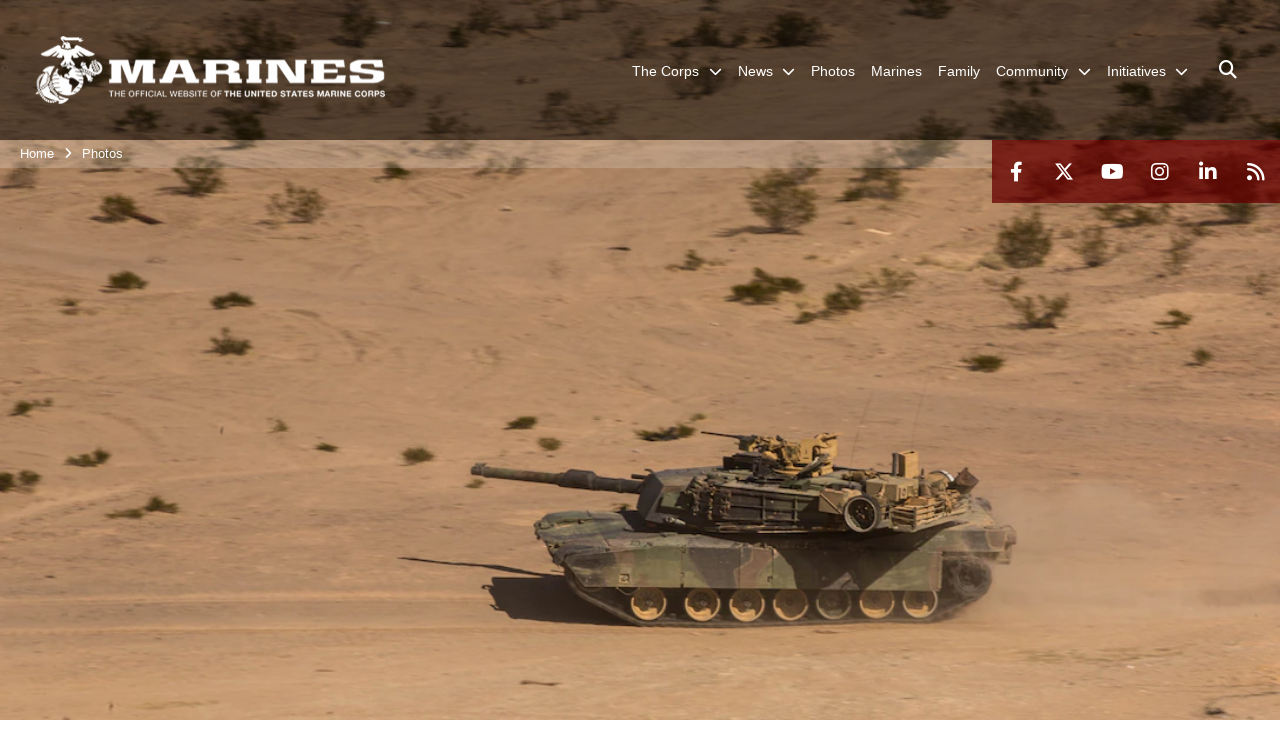

--- FILE ---
content_type: text/html
request_url: https://www.marines.mil/Photos/igphoto/2001346624/
body_size: 85486
content:
<!DOCTYPE html>
<html  lang="en-US">
<head id="Head"><meta content="text/html; charset=UTF-8" http-equiv="Content-Type" /><title>
	Tank Team tackles TMAC
</title><meta id="MetaDescription" name="DESCRIPTION" content="An M1A1 Abrams Main Battle Tanks with Company A, 1st Tank Battalion, scans for adversaries while traversing through the Quackenbush Training Area Tank Mechanized Assault Course as part of Integrated Training Exercise 2-16 at Marine Corps Air Combat..." /><meta id="MetaKeywords" name="KEYWORDS" content="news, photos, photography, images" /><meta id="MetaRobots" name="ROBOTS" content="INDEX, FOLLOW" /><link href="../../../Resources/Shared/stylesheets/dnndefault/7.0.0/default.css?cdv=1740" type="text/css" rel="stylesheet"/><link href="../../../DesktopModules/PhotoDashboard/module.css?cdv=1740" type="text/css" rel="stylesheet"/><link href="../../../DesktopModules/ImageGallery/module.css?cdv=1740" type="text/css" rel="stylesheet"/><link href="../../../DesktopModules/PhotoDashboard/Layouts/HeroPane/template.css?cdv=1740" type="text/css" rel="stylesheet"/><link href="../../../desktopmodules/ImageGallery/Templates/MarineMIL3/template.css?cdv=1740" type="text/css" rel="stylesheet"/><link href="../../../Portals/_default/skins/marinestheme/skin.css?cdv=1740" type="text/css" rel="stylesheet"/><link href="../../../Portals/1/portal.css?cdv=1740" type="text/css" rel="stylesheet"/><link href="../../../DesktopModules/SharedLibrary/ValidatedPlugins/aos/aos.css?cdv=1740" type="text/css" rel="stylesheet"/><link href="../../../Desktopmodules/SharedLibrary/Plugins/Skin/SkipNav/css/skipnav.css?cdv=1740" type="text/css" rel="stylesheet"/><link href="../../../Desktopmodules/SharedLibrary/Plugins/spectrum/spectrum.css?cdv=1740" type="text/css" rel="stylesheet"/><link href="../../../DesktopModules/ImageGallery/UI/ig-ui-custom.min.css?cdv=1740" type="text/css" rel="stylesheet"/><link href="../../../Desktopmodules/SharedLibrary/ValidatedPlugins/font-awesome6/css/all.min.css?cdv=1740" type="text/css" rel="stylesheet"/><link href="../../../Desktopmodules/SharedLibrary/ValidatedPlugins/font-awesome6/css/v4-shims.min.css?cdv=1740" type="text/css" rel="stylesheet"/><script src="../../../Resources/libraries/jQuery/03_05_01/jquery.js?cdv=1740" type="text/javascript"></script><script src="../../../Resources/libraries/jQuery-Migrate/03_02_00/jquery-migrate.js?cdv=1740" type="text/javascript"></script><script src="../../../Resources/libraries/jQuery-UI/01_12_01/jquery-ui.js?cdv=1740" type="text/javascript"></script><meta content="https://media.defense.gov/2016/Feb/18/2001346624/1088/820/0/160209-M-PS017-690.JPG" name="og:image" property="og:image" /><link rel='SHORTCUT ICON' href='../../../Portals/1/favicon.ico?ver=5VCff1fdZxG8WJ14M_bjpw==' type='image/x-icon' /><meta name='host' content='DMA Public Web' /><meta name='contact' content='dma.WebSD@mail.mil' /><script  src="../../../Desktopmodules/SharedLibrary/Plugins/GoogleAnalytics/Universal-Federated-Analytics-8.7.js?agency=DOD&amp;subagency=USMC&amp;sitetopic=dma.web&amp;dclink=true"  id="_fed_an_ua_tag" ></script><meta name="viewport" content="width=device-width, initial-scale=1, shrink-to-fit=no" /><meta name="viewport" content="width=device-width, initial-scale=1, shrink-to-fit=no" /><meta name="viewport" content="width=device-width, initial-scale=1, shrink-to-fit=no" /></head>
<body id="Body">
    
    <form method="post" action="index.html" id="Form" enctype="multipart/form-data">
<input type="hidden" name="__VIEWSTATE" id="__VIEWSTATE" value="6pjdjhl7lo/KKLP09CkkykOalGER10lRYOJ4ddYHaWN9XAm6s8v3Dq21bT9M6LGYVf77fmh0xNNrFgg/[base64]/+DS1yWyxqM1PrtbyjtXunR56SMOyzWv6VOlD41uyYnNYHYANm4vF8JKNB64QuzAa7geyzNojLYFMix0V0+RekvQOpB+flzPjQQlt4IEidOU7wCnEElCD0+d8chnGbiWJ3dNmHAEyjPpa2XlGTE0481i12T2uF9SzRA3I2IaHH7SdmH9GbNOvO2U7WnFmO8FezCOlKIQ/EhClrZ8j/2ufBxB2yAmt3zCsd4m42YQnUDTvJBFNtEJlm+vSn7GbgD10TKKc9WvHcO5PdAhuSXkQpRWoVAlXaz/cHwW0Xrpj7qaZrWQTqi0aDQGbJeaxbglmvcagm/Fm/QI3CEOnB5SFQUWgBBnVZ4JSBiGK1iyaHPqeKKqpMPtedniQyEmkuPzLk6BSYmQqhGLVdpiQC62KRpJ3VZyOxt9CjLA3m1bymaftXzGZsLGuL+2WPCJ9GlETPoFj2czyWhJiOeU/BRX9A1QdfyB6R7Hs8t63F6dhFlnBBUFafIlP0wBHY7IbOLHMyNhwpdm0T8yywBcdz3sXhXyCQ45iqi0wOGlXzceCGhwAbEm5gWsL8ZCDKOjXrKFZ6ugOzsRsYhNSIinV7SymDY3ULsM9x134Il0qLPRWjC6C3RRFFO/IeFKHlloBG6EOYaPAJqK5XDQQGfxRsAPRRhCmKXOn3Gy73L43YKQPEKvs2+R9EQoROesnd7MSs/hr+RHaHQ/EHRGgKqDeXf43Wi/0lmDVy2nLqkwz/T47Bh4ezwlKDw2bzBzDCwru/3Ju8W1DAN1qUPAbClg5KuxyQVljzQYI/cx6PaGf1zuLnfAYo+QCIQwErzbG3IHtmEptQHgbEYqf+GDzvXvuZvA7In5W/vS6V6XJRde9N7WCc0Kkh57GHeCsGLIaiusaWJkoUYOfMyKFGJXh3jfPhiksdVVVQTT0oPkAUZfiqgbd4FnfNJqLSb7K+bm2IjP5kOrR2msHAC3mY0pJGvvY0gCyDfeEclwzV6GxHI2k7BkbYYmlNvSJgg0got+pfSse2BXWfy6kay6AXqiRXtV/nV9UVNY2tDLxh3D3oUo2TFmBjsGju7sd1QSOFVXLPituqfI9OaKnHUmpzpYyT26QNQ4gDOx/Lq7zY0nLYCqFVUikyJYIFm5+02nngxGkLRkQeOhQgb0x8PZ16NvctW/MWyPG+b/db7WQtGeTU0KwNaIdpx9vE/gQcT3gm2b1MG9HFXUrxBg0Utx1o6aCYYPS9/l50iF51Y2YrIoWkRLUqSpHzxHfyot2eswJb4hCxF70GWz1r1ZR3feyYxJg5CGOoMzW7G7Gdh2gja3giR4vsq0V4C7oiPFjl3NaR1bHBm2DLrGcWROQzrkXr6fvDu83rrJiB+nDKE14eMy6NgG8kaWsqze3S2C2rctS1j+aWP7JjSibgC7UoVxdiGabL/1as/96sW2fdx4oUTzmGpqjMrqsffsY+AbcEkzoIBIEyWhPzISKLUu5MIPP0fbDGT4GtBxktiO+QDVCSCR4aFV7rxF7DQU08HOtL626COw7zIsRBt/lPck0CCjsJG7+FqIa6/3vSDWH17O2TpZpEV9NBK5lix9pAb4fVBhgX1pYfje/[base64]/FO0OjJ9GWr6hsl2N/GThBA2UMx6Td70FaAj5GpbVzp0bIA8VUDxGMlBpoLGfqRBHryfzOZ4qB1QpnaQVpupsCuoXrj80Dfe9TRT8P9jPo/v68yM6rOfqivnC7uc79siVPEuYEVQkLuIKFCnFSqc/3zXK76Xlb5DJiPXX6omYEKQMVkl30dL/J3ZwsjnwyzJKvzPoNSNssocFNlYdiCSgphY+Ni2HG2O4Rcr+jYsNnLME/KuvNYSKJMkZ8Xc4UrJ4GIKQ1kQVsnHCBklF/7CEXMnSGA6rsgonHVRd76LjIMwbyNIvzrGAGwFTvFT+l6fLGGDu6gYfPuChO4bSLqcWQuk97f683yA478PuqvRHbXq7Y4nCQ2kyFTukiYV5H/QZE6WeNXU5TiT+ngp3q6WdqNdePeAHb64UtwJnTxJefnbGRnhXCAI532dyqfBiXieceTcmAJx8DYHI1UMs069GGFrG2kPg/QuyNPrA8wDNRHwk60BUUkN60vmBzjuZWXQ5rOcmml7EAy1SVPnlFO/iWCgGneTu7bOADqlmFDzog59ErBh2x3hz7Ely9NMgzG1wqj/4n/MVzpbMCJ4cjUhf4rsen4i9sDs2fatSfyrmSGyOPJ0IayKXhyeSaqYbMaSSlIiS7mL5FiT7lEnVIZf8azXOfuD4zrjrTfhGPd/HkuLnbJ/Co2LLXL78DPooGkl3/YFWiZuGMd1IHBajOXWvKoE8c/od+E+PofFgAViu4Xuc60bAUYfsLe5o3YRpvx8wNzOTk9XU2VaumMt1bSiCPFbggRR3VQ6r56uAp9ddO/ze2yrychcnL1QK9RCICLAg04ks+wB5ge1dhBZuCRkumzaIHzIYUDwRpE60Mt/MOA7lybBy77d4F3Wu9hA2FNfaFLNbATBqYsLjksOKAtVIoyjwb58OLIZxNz/5K42W+zk0yNRCKBSzEd2BGq+VkjGNh0G+inMnef/HTsnU/xHjLpDZ0Q5K2nwX3ZEZbTgejtACHJBBGER9VHyiW/oB+ayHjYr/pmg81IYLkeumdQulHEqs9isX37kSd39Y+FWqjiP1S0AI5CLqLHeCOv5aFoIW5a7Pt1hQwefe9To7iEmw2OLH/eto3QQkEja7bq6Ivz34FG8nUwPFKzV/1MCeR1kBMgKmLeqqGnGjNWqm4WBWL2EmOP5+HHd4c9NwUCebXzDuYNJNHmMHIQOTB/BNJny+aaf3/gq7SrjjigqsSxvPl2cxzyjoYNbSvP8RNMrNWf3nqytXTKz5X4QbUvc41DgeKl+9k0hcj+t8WPt4h08opcCuBTt2pWYvJ/uNQWfoSB6zDC+JDxEaX8+1uQjtpXGSqnlBiFOJ28kren9zxCACeItsletSckdA12F30W0MbMMrYZrTLrTWncLv9nlTISYDmoQg9DvbG5FDTKVOpicckuZWFeF2HkBF8y8/uDAhsFl8qtmuq+3gDDExXzlAt6F7RFLnOrpKj6sBWlPIX4hzN44/rm0SMvzOYTztpcJAPbhgNRRWZda/VBt42KdCmDqaTTZzRfjzdMiMII/BTKau/[base64]/8q3BplZ7kmUQ2RMb9vJ/a8/af/FJ1SCoAlPwNRwgoVruzonUF149oLjFsWyLnlbGE6e6ir/[base64]/Hu9QRN1OoeUUOxDJTMLuq1RwYMJVx42/V4p53win+ECjEkH4tN5rYpu8xTMWGjxY5qFbrVqZlbyeSOw3MCMbbUqN9qL/hlrHKHE2Me8X1c4R70a8EuTyvNo9TOIEX6zI8RyaeiE1i6oHB5l7ouFZTUfKEfmTR8Se9AYt9geUANp1ar6XI9DD5OOv6kg/27xReRhhkXEyiqmPWReVyvPIhGl5UoxF8KrI+QapNgrLMj/b73b0FKnPutwiJnWXsBIXgSKQgIxT0WCngmgBhr03kLO+tfs54wHVxqV5cxvp7KR6oG44+syTmv9udGPCs/v4ffz2u1FAAqqatu6GuPTaYHOGmaMxLMKL8tVlCKT/rkHqmMTMfsyTanZpkN8VlxSVDtCBBfJPaeCdk0HistdWSHxfCz83kBL5Zg6XtAhq2M67M1dj2miIOUthNfj72Wt6vTVdTvKHFoqBxeHbbF1VvuHcphqKrVbQq/cLQcpAyjauhT6d2YwYiaGjEQfCsJiGOp4AZKH5A7usrnvAaEyj3Hriqofg8H5FiKtJTJU7pAYEoNEMCOAc67iCHFM/Q7Tf2f/HyG/t3vCTXvVvqL8NXm7ZYCRa4DQl7kI/PF1rUQ1VnlE1UkoQhf8xcv0Jwp2rvXHCL6gGtGj5AYdki4o9tyd6Zo53dVDVc6rQU4yN5c92Abcx1Fv73Bdo2Z/0wFk+Qz+o+O8iLfR+cyoiZ4Hq5nKxRHWulMVrZvyUILneUdgopOci+u2NNHgbOdQO2/vEIWKreN3yeBErD6mW5VYjCSQUlK/[base64]/0uVSQ3BQ/0IbQC0Cq6+63eJkNO/9wWRfEWcq9PUfhe6JdpkGRfpw80e+bLt/NnvJ7R2KX0/copMy3C48Trf6B4i2VZAwG7rBT+H3x3PrlEvkG32pL4qEcfA+NmPopOm6RbJPjoEHydnh1p8BpwFmjOdFKc4c8fevZsIoX94ZArRLNLTZwPhIZL9Pew7R2hgPF6y4z3oiBfn57RUHFUWm84kCpAGWXQ3606fdyg+DFTazIAt8+UbUoiX5utjN/gnLo1t7uV6lttiPN3xX+M0lTLxRt2Hx1v0/FCsAvkbYf5g5ma5A40DUBjlfRRwKT1rccVxsx+wHi1t2CzHssgN/9WYoQGwYFZiqDkbEfj8h8ZfDPt8J+tfzBK5sw4n7CF6l1TcKP/Hz/XwOuetHi1Zt+lBWyrJbroU/O4LurRzTUUKlHndQ9K7IaC+noUeppXgzUPnjIENDugj1sfGJDqY8E6+YPaFAVtxQb7w1hsyRHRJrpyJ9bt2VbqVsmGAhpquP7WRFNpKwtTUroYpjPJv2b9AZH90bBxzGcvMUFRyqZrB/i3c/1kCUF5aHimB9LN/TGuLy+zU4YZ7d5J8/O91c69YkpRt4UPo8PY4KmKen+LEmmVtsyZ4LEQHaG/IMB/ZNNEwqM2h++JltAcXvSTL6fLTVRZNLQ80M+iIQmAlQU/u1A1UIB/+2OeFtmS/IZW42Usd00ttCvyy+LYXyuCWgqXoaoj0Xgh7UM0syKPCPQfkfEr0DyD40aooObKgaeAsoZnVVcHRcunyXvmcSQRDZGm4BGzbKfE/Eqnod3dLpzuyEiGYGJQ6M1B4OiY/gfjvLik8JlFkUjYtDrDihlkqyC/HUhz1nGLfdxT0YpvvNmmhc6x4nOvwrlGaEiJT/hHClaqtA+dHyQ1GcZ8zGfTGPo9t4Gq5ve4dYwPxzsbvvyUyrQUdiUXIZsjn76qNzn6g4KjKn6k2dx1c+jDVSFoOuo7nTGWE/NBgVVX9qBz00XB30wKPKBdkEr1uY3P3xBD7U2bYjcUX1FV2o+vMcyOTXtQ+CsSxsloadzicR6j7H8y2BJdRUkRfTpgPKtcdrDqt1z/04v0hYO6tNxNm5j3vjrfTxozXro077Ai7dK3aWbtr/eFL63MGey4OlzZDm1AAYccDIFrDLN3C1qrjkxmWuVFStdMNFHEac0X9vzONHrZEeO3Swv9cx6PtA1UIHfaSbIKn56A00jmk+qgoDltVCT79ZsnADXKWp8jsgyl6Naa/y6zLdodnoy7iQG21+OzQpUajv8MhQSlNIcuV7KtNES27IYEjKSZK/3g2DIMsaMx3YCLf4Njg6rH7afsT0gYe5HqxKbX+OFztRFkSVnBzAZyxUXzLKyY+26i/Bg92ARt/Y+Xdf+RCLZT/tfAg8jZbCBhR54QIsdqbxGuHGcX/p7dO2rh9eHJsn0fgGRpHYEOt9eg32y3aN7mn3cwgwYvMh7EN/V9el8hfTlJom4mSdxtOILwSYYRwwcsx3Nb/sCHGOJCtbpTO14tRYbOgkVVd/An12GYzU7/7LzQfBv1x3H1/U4J7MGU9q/W1OFBvVL1zfeu9xNMqQZqkQ6ijahRisr4RoEQ5bO9Ne74CG1dT4+GiPFoJr9dYQmcO4eK31vOKmjgnpB7dfKxhxhKbeyaybF4y59Ka0fcUHFGQXIkYB4OitrPnVePg/MseQOjOaTd1IAXM3i+CYZbqLRcxavZkq2jsKQzQ8FK9OI2mXWr7wl1J58p4LnwdSS/S8RJsCV00mN5mvQVJvqPh94T1N7Vuka52FJAkoXKSOoquVQc+oize3oDZ5NAE8LSAFnPwQ0LBnF8eFRESgaWcvCscSvPhKmL5f7cYd6NnxArQQ2aAibUZV3uG7fqUE+/EB9MNugCZliq+vmShCEkodLEXACgAK9jCW0OIIXYkTHLNQIrASM1i5wxrHsnbFHHbb1zoe/7dkx28QG44hOyTTFs3uE9IItbnzXVc4jJ60NxoPLdPbYHi0eSoOjG86AX95+DfxYn469geX8xdtY1XJGYmA0bOR7Pq3XHtKGLP2pz15GpfgTXqKSouYgC5WaMH0se32hiFFbsJKpTy+wxaCpH+abDHIm1DsYu+u+JH4pTcd1BiAi8Xkb+HkoLT72ijWE/oPrRTqKblSNFsVPCjhuwywzx+mnrE2tAozLYpbmqeZm9OLpuHFuCbcGSn+4vkgrpRK8uUUXNbSoA22htu8pPKBZ+fYgu+uKUvjOcuYY3y2+B2z068xMcHfbZk+NBLvNr08jWsjmxYvqRWSTmnlphoM3KhDTe2FjGzOW2t62Km1R/166Owt0jAWQIlx8V+DvxQ9IBEmbwNWLP2WG13DNLFAsc04swqvwHiwvUfR2L3OKgJxji6+opqzSBahoOOEaH1e3oV8ygp9XuIkakZvrSZ3TnHrVyYvn2rb5RwfPEf7y7Vxd6uWUpmHaa/Cu945gLa0h/ULTKJkkgkx1ejjiGSkpZO/B54GxaOVBaoe/AgqGUL3uxXFMXzjQ/[base64]/ujfpkhr1q+GiTp8lWlclnURfcWKXWKLpQX9kNLrVxlyHhar18gjZL+6MrYh7XzVCE8ssPe6l0YWKnPMlPvJoUiFiPwxMs0mJhOq/t2+gbfIh+9rC/OrFPF5iadSw6rRvHbr6h5YL+bj5zgKmYOxNz3VVtRXpPc5Pm68mS+Lz3yDBbG8kUP7NgQcDbkVoeuQRZY1XkiYO/NN/woi3EHV/m6HkVUFyi7W0/[base64]/om3jP2yBRcsBmx/fVIsvVTq/4XZZizN9+tJxx93eisDA+HqoWM+koMq/vuhqAJbWBLR1JX0VklkG+LC4XlNsxYI+77qsiSvK+2U/vvYgz1T9dS0mine/XAcQI+s1frM3mURZA2QAHu1vzHas0OzC2xckHSNb5QzSFcb1K5xD4WzoSt/uOFQhtKi609H4LRKA5JI+GklyvDbNSjvP9Hwitg/o3THA4RcdG+5nbLalKgz69f3BohWy9LFkB06nyMObsI6GxFZ9TJz/ckdTR5afzB6kWNS+u9iEGoEYNIQSECIoIxmSbIjtvxLlyqBqPX7RABvlGSpAJd9pYpQ/ImlXLqbsLNDfcnbr/VbaG4RDm7oWGWy6SCOglMt5+mHv2NMuDnGiKVoWCDsjz39hVGfj5Rh2GrmiFZ2cXwBoLY2YXigAU41jIFIrfiuKKKD05GLENbJKaAVfCkSV4Q/I5YNgB8PUv1kV9qHiAM+y7qFoh3s2wCUaybCr0hBKXtj/Xa+1gSvDKmvltTwX+qwqktY20WB15KJTBRAtdE5AdH+zT+AGLKIGf9ACXeI+L8kpDXf9JboTSHxdOgVkoAitdKPCKOuD0QgTTCy6Gw8PkBXwF7/xUU/ObVOBu0iV1o+MjP6lyS3GXTh5YaecEdj+RkdupYAG71jzeNLtdo/Aqx/RkB2D3kGeq8IX4dJd3NTgYN9q1LcckVRdRBq3bDJOWyhOs9bWUhoJ9xjOCB6WTG2fRFqEEPic2z+2O051WqpTyGVkF2Ddfpw7Yfa/[base64]/anB8vrNOyoJWjwcapMWIf5JkI5KEUZ7IsnFPx6tPmUEz0ZX7YIwoREAs5K5T6rLr3lId6BIWoKorY8fVB6gI/KRKzgLkFKP5XIIlowVWXklJo2arSzBVf12KV4KX2d6e3GFNHby37996s0Y6dgdE7j116pPT8fEyiUHVFb8QRw4gJv5ilxmNny87/MOvW4ei7HIdsTqMuVwkz7LUnRzlWtxUMnwmGMCVL/iSGVh9OnUwsdWjOOAB90yzE+zX8CD2Km+rsdhnvuSGFUSXMFN7fcDDC0Zyie7TjBlmjZEmWJTKgbt8SqSq4yeLx0f7iOxx4mWKqcaFzp8UfDRaM644TYpV3KZllx4zca8aad+FmmPZp/zje2n4304nAcbSGyl2adOUsaxwLYZELr5Pj1FRMm5s0iSdXsr7ZNpMQfi2HkQ0Zp8BEm1MHvkD2gCUyJ1faVB6Csw86yUvcl7X+w0Atb85rfLfwRJLCOZc3FRMORk3hoyQubLmK/gXOjxCyD+ItN4c1hPLbdl8XtDkpSN3MjhxYfLRa6jlPJORtEHi+aRs/cWUDmGYkE7gDC4+0GuYzr//HEgrERUP9pspYiyEAf4TCrLITtLL7AF2sjKnOVBZ0rKS70JqWtDxQ3g3HglOJIJfr8TcUuazbjmvsbUE6muFFbRfNxdxtLRVmH0pNlpNRIMpW22QRUX64/HWRwMkergjJyOzD02Otl00s40sMhu/R654dNbUUtfnMQy1Ffxj684UKEwuvZeKefJ9jIRxoeL6rFtv7Fgg6fLg0vKyXbnw0rUN+g/uKycBrsP3R7A6vuesY13XjRr7+FkDR28rdL+kDgIN4ttvOg53/MhVaBJeML4iph9J0HU5jOLnUfDkBvYZqs53HwVGFBV2JodMCLOWJhsK79fW8VVwwfcd4Aph6UCCELOpOKIoirqBdVtT8lgjB/A4S2LZRT7dtXgzpeEfsJfE3CmG2U3c/ZyrolZjNnhMSoVgDLNw0EjbnXhXlsXX4MFFUe+0V/Q/82WSGwRXpXCsWP9XZJBy9B2UjSxdZ1GkDriTVD2BQMnFXYw79doBVuFSuYo7nagL4nUpXV67Kv8kIuFG8lKrFYsTSCIUGIIYOHp2nCDlUXM17B23bM5h2EmO9rRI9kfCbmUFCDSBY2Ity5Hu2vWnw+JoGRpo+8kKIMpeA7lIE1h4/7istncauJN+O7OKTHY8qCEGPXMGqDqnCL/RQZNhFfadSMasg2YV7eDM0Q7NaLu2j6g1PhMHyINZUQoxc6quJhJci6fXO2v2VbjqS++co7tmtoN64T1JR0hKIP9Grpmkt38xPe3UNRo+HhSSnCyP0DgF789KZgjzwq7OtIx2LzjdQmtWi95Act6urV9sqpxC2J+Up/0kKiyJmZxaYSjVqROKawxMoWUsToCQm8LH3Enj+GQ4WoiKpRdUp6sZBKrUefrxVJmrTYP8mzdJb78EA19gMzIIEXp/xB9wbmLsdJ5Rl58Tl0inIyqHN1Yhtl0BpZ0RQU4ZVn3oRKkrJ23KM2d+swryZ4wLJx/4n+biw3wCcSonPE0i8XnixxgIPh4S9jKY2DHAArGDYcbXPhCAL+9LWfFHG4z0mLyLAyqTK113p55RPOR76wdgZ/85BTw9SAHEWEQyx69JTc65B0f1SK+vWWRVXfev5EOfQFMNMH0bdmi3+oWe24/ntcxFJozReiIhCc6z1XVf4lk6nbpLoHDzvVLX0ro2kIsIYPvOxxzADZ3oQ0Cxs5yrg4UNawjgT8oo/Cl1zzBB2xGCxn4ZTRcc0vZsFJesNM1OfdOCjuvCN6rK12DYPiBJrnKEHYX3MDOJkoHBfFhROM2RkmVtraLF0/BHFtgIZLvPYOQCJTsuDOmZMsXRpr7zsKNzl7wyp1q4WRUcv0ipQznDDZ4/hisl5yPldDBHTh/HpbONY0nd3x20KTEu3NiiJf/poitvhzcf6vQEsiUZsWAN3y5klx30hGBNv0AzwJN8dAsO7bAMtuNvo7CQbne+YJZqkfIlVZPS+LKgJdQkEtCmrh0oet6R4b5JLkrLC9OGe3T03fSHuXu/ekPRr3gNkPhvEknubuK88v+oVmrQlws/mtxjc+HOsEZ71k/G6WQIykqxFySGTT7ZH1kZHF/[base64]/+76pyyIAE/tE7t8hpNie7lmXGvm7MlJCC/CkB9bK71qqYZ930BHvNwJXKR4XuO7lwvQ+VmvdsuXT3vhqwnZV1LPmm84k1iOLRXIXHZqBLKQxLMimD7/96dGnDvN6OxTrIAZlT7Q+eUK9v7xgncnqucNXRs2JmCHITVZRVegdoGRHpN0Hi/eofRIeVZ4pMRXIAcynFbBwQkrtFqlB9akM6hN5aH2wPJ3/xbQjjlwOrCZmGT/NhRiiMB2SR96ZODit+Xevn8umG6hOetBEKj2weuGjWk36ZtwN9bgZRptEAP7Tx5p6V7yaySx9pm31VIgKwUGfBBHNPLQoOyUxVbDkoNZO+lRdmP+EX9pvGDBklu58ntPeD4NAma750cClql77B4sU/eRHvk7nc8fKToiYlSaZSmJA7/Vy3Eu7C4lePspvD0ZltA7JT6JNQP9DoJW6qBxkFsxlz3SIePefgCfv/FJVsRJzTlOzKbbvmR+2fnPkvZZjiqeGY3Mnjlmf1XWra5s3KPDB4Qu6rD17seLaNWW1zFn910puJgUJr2ifWBwPbDenWMAAJAMjY7uegjnrb6dYxI1TCwiTIQ5+KNuU0IdOPRp1Vz+BrdrdrniRUCw7o5P10WmHXIax7asZoqYyJ31phsrzBwK0Fuz9akjwc/MeOV5oXlvDhVrrpCDZfKVHqJ8XW8S2KUPO6+jnKXXk56xOVuHaW5SL2HLk6xz65doWHRDptcjnjl1vOdr3bfTfdI0TwxFzjNrVvUQ6HJGI7ZyJFJydKUBeZ7zKneGWzQDmO6ADNEK+4GVH56hA/6Jed/lbEajuivC5XUDZy4hybZhZCCZKqTIzErzCQO8Gr7Vwz7M5kmqDGw/[base64]/Z9MppcUWqpk3WRwYjwa1nDlf4xqk1g4TQK/fm1Mh1OZr9U1Vwk5loyD2oGXG/S7lUuQSpf0B/wMCgt5GxLjOAUHwTKFl9JydZkPbhNEv0JWKwn9gEHKHSefHs2bgN4LZolOFCYH58UiDr9My9PTj6ysOg/0Ipn9I5IMWL4TeNUtVIQFZOrZbun8DznWSywbCSzVYkvqByyyoT06HvrWKeSywQRvAi/4lalJhbl5CUN55+IRAfMds/OmeTXFlCkv1xNQlwAzWEVLDTlTUtnoZCfGfvVMsGwuvh59k5iVc4UQ3t5X1LrWslZTzoYvq1dBEkHZdEmAI+V0g/fA8sR1P0/AE36UPHSzOEpaTSBmhNzSFagXCvy49pZAiXG5zINqeaS2f2eYJ9TsCKm0PpyX4W1GoS22k9cfDctmIV+NGxH+ODOzX9v5qtWhnttpZTxMu82eIltbAFXCvslQuigiIoQCnBMIDSU9BIQ6pq1P3khY24XBMm/oRnejupRfque4N3OfeJ88Lejntatj9h1D7dK99tQvixunIbj3bC4A0mUCER+yu6idka+QrZDpL6tFAthQx5O5McSOb24AcKaVVDNUrY02NK5sMxq54Rvsiwlf5Upo6wFR2L+dX82gODlfc3imC7hl5B+abbEprLz60/8E2h6Eb3JpZcSuP0znrCPz5jEEZPNitaqte6PWUiKrWe4zhTvCXIJ6xYoWjpb6NtO2rGcHVop2FMfukvvlLR0FzMSfZbf7P3/[base64]/BMGGIASlR0VvNChNTEY9ghiAf3XgZAqRYlE+zDIO8FwpPHW9cBYfkfxojfeegT1CzrtFvdYug4hCdzGkzVtWdeqWh8IWQRt/IPGO9nzCoUqAX85hD/7VkKVQYWzhQDoIp3QyNf4ZyesL7ko39aRYK5aEkkYF6KqaARPEWOQGh0qPkGNHUvYE4wr7kr39V27OfPHys3EFzslfBCSzRlmMBjO+yBHPvlF1yYxOrYCqeaC5O6c8roSJcLLSSqNRAh96LA/YNNrnJiHzrUwi48y2USLxVJ3Hz0S+F7S4Lwe9F9bUSLcWJ3ZcHEOuhtST95A4/7fzafCYchgxrgCXJzUByRA9ePLUya5yh18dvNJkIGOk2UYaIxvbIoGsBsTj4TOJHLVsKlJzPTYXn+CkKLa00M7ksUDNRsmt5pSmB97U7fBN1hjikP/nGT2/Q7moSQrfxEKiKfWuhe7m2WXxQGQB5jGqGWi71bcRVsvbYe0zhFb3Veqszz2uuc4Sg+RzqAm0nUhVmsKswqg4OQ8vD6hgMgQoqVIN74sh47JYi3R/h/+fW8SV/jZ1F6I8VBmW+qXBpemrEe8dcAJn5NL7RqV90ycrAYplBWf/N7y6RloqckWCvJ99W8i88K4q/I1hCJfUdbgkbqkBicN6N4tQwXk4WZFS3QTGvCCc7uLs++t+IJc0kX+CaWy4A1Nf/a+j398R/BzbVamnXiA9kOiJmTnp0QYL20dASHn4JvtngGNqZsTQopOUXpwsqzK7Oq9/W1wE5qwT2Hd123+/R8H0N9wj3ksbpmJagchNToKZFIrKZEf3tUhUowQX0FRDcb17/ffwRjCmeiX2RbLgb2y0iHQTYzK6XG0u/5AuIoGsmhydiZ0ZNhLuAHGaSWZO63qj9UnHL4HBFsx1xFqH25Bs7yZcYN42fP4bG3cOqDvJLofykVyjsVdDjS1b0GPB0XPOkLqgNqQEcUG75kyfYt7YiZuudapQi7l0qAgPPgkVZpHyoFLQ7V6RK13HmRwAoUehOx/VWs2FRg2rveyaHZojNr+ANas29MhiSZrpCV4Z1/1DlxTbR/jmtTQChFdjTcDUBnUYa/cedZ0jfq7TG0jdmfZpCH1Izo2cRg5DWOkpIo7TvucaDYAwny/o6Qk4vBUpyK8p/I25hOLfblI46dzvsv2RR9ou9dGVVdwvPHvnzTXy0jTo6xGEIhToHxc4ndgqT1RQl6hqcDTx6/94YSlU7Kvx5rc5U4Em8cK3oGdF+1l14hqOWqkSTNA/xWhSuVsFlYM3/9G8QGPDiltc9gCmRQDEweUZ/Frf9nCMN6X6sdxeDLknxZv+YfPEJP0n2fyrLn8diPkpTcVj4cDuAgi9uYpQwlwL84sb6Xu2vtupbSY7i5zrPMhQP9eh9D6nBlOiyVYasFx6SUqOh45f2pdAH1x3//DfhRJzE//5gqmq1ryifNKl+C1q84KUFHN/FiZIvy0YtaS/1/KWgqyKyEtgAO7GXOJvybIPZpLIYIMIG65Iq4qQbSRtL2CL0VLfz7/FEbZqks2l0A7/dlOBORIUC46fDEhzYckDSOoYK5G04IgDzlzBUn0uxULUh+oCJl04inN18jvnkCHNwrcczv07tvOoMqZwUaH4s54DqVQnVbKHCKV2buTHU+rdTd4RaW29VfAIKjvcgeRx+oFTyRHe85re01StOTUWWc/bgvsLSNF2HMOE1UBttuFGJm/vb762qeAio72Wk7jNrInxY/WVRA3x+tC09FiXJb52SNoExiu0eDTxg5FLowaA0xah4g+CZX1lnCNZ8+PpMvLHt2c5J4TJLihGAPyd6PmQ/TowdKMEvu91lp9p+dv5rkkSQQQtPINakZ/jPfK1M21CcnW//pEuGgNIdGcfjJ6fInFX2KWsRsjCIioYIs4kdA3ixvhzdnT6dcr1ljhIFfvwn/eHuPLP6q2wNfxct0s26Rhts2yigvNCYBeoTlrj9F+2C3h2J5Pm/QY1V/Csd51tVot9XUexkwVq+dOtJrB5Pd9Tamvg9OuQcrq5GuO4N5fdjGE+86qR74tJkr5nkERTeXhD4UgspgKNAw01HFIk7FUcg5ftZoy2Qgs4oHFjniuMgSD7Oge4RwkAsnWjB9nW+1mpxp9GjPsahdYFV8eg6iBxvVD/ikZyTsd0XqmnYIXoZF6dnwnUh8tPRdc6iBBw1ncecWXwmCsP7KiSHiOgfzHIL+Vp640ud9FhUx1NGEBfjBdENUY3ydE+TEP/+R5auy0WtrSwKCS9UnPXMLhujLbo10xhDv2UN4+wnMPwCiOcaOaX7TNumbvF0YGx+/OqgaKnLGjbid4dDLF0oMJ/nGUHaIJF8pHyZzn5yDyuX8qmr+ByrWF9Xu2Oi55LcBGeYQbXA5+VvsUmM24QwU/4ourg6DPk5zXmZa/xHfT7FJI2jh3xtPas7DQ+pfQl97V5/EiboWW6B80IpnirO1Kny88RFThZH0nMV/6dJUiXhO3UIilhbYEzn9YlQXcloaZ8xzJctvtP0HIfNmWLETydTSNDf3USv3esauZzZBDHJ8bU5AxHNi0OqyQvJ2O/yexp9Pf5lQxoQFMU9z00W0pC5j7+rgYa8flw5/7uOTfrrqSxPQpQ6evGZHGZRhuvHp5xXwyM3pZpCkcJk7EF5NPLVdjadVI45FUjWHwNyGSIUKy/VzfdLHA1x9U6jCbX7GCXVQz80WvyjZ8mmsgBknL2qxh076+KxjxsJggSYs1afOQwbSATUpQrT+9Y2BC9dOvhaFqCoUyp23GJSRK4w8rllxkU32SlsSkw213pJ7NqMPDQLMC8uEjxscQwjnZQhUzU7lc2SmMuZMEiQvC2FgqIPgX7grh9cR+H4U7caSZ/3CoOjL9G8vqkIN7kVoDuzB/GTFUwNKcQHlh5DnWsxcSupSG/QzOgDmerdIWr3NNxqWK0sRagzKoYlo4JT4njeFWfuiEzME9UoZ7lxn00iLSA1jfeMuDgJ5yZhbunxFJMn3ZyiGlo5b6uHXskm7B12figtHdvEdtWdHSESH9j9+zRMkylEl8/XOz9q+n0yNK9QFbab0hecQ6PERa05P0CHTQVsq1d9el1VI9ofPuxZ902n4d3b4JgIJO5jnQEWo/aSK/OW6jLU+T4diJkrbAElDFY5jcZntRShWHNgrlHbB0LJ1D2U/wpxZNdiCOvditarUkJ3bl9DnNETpk6y2SbJ6NgPqeKJ9k9XAV1Chr/Dl1gkdmAVUiRtB2Ye9LE3j8s+SGSdh7buOoOOXkDB1P5WmRK95oKM18JxIo+h5Xx//orN6KfwuWG0cOcx0xQ7liBxh2vpX5DSVJVzV/eStc6JC1z2ZUiFTdZ7aT79uqOsn/k8souAk1Ml6m780wxebkWKHQYN7bFVdzFoHMxliUbxASAWQHcTUOFaVApvGV51PsmySCsxT1qBtaFDM6GNDbRElO4MtvAu4bZYmYhRMyPSZbxHLnTFh+jeWWA0BNx3INbBb8zDrZkqWw9YTQIoWjphWTKiI/[base64]/brkZOHXxXP8550Au6RVxgLJlAzHcss8jp39OlcUmOtMYo1OJLFWGym6omazX3zvTseyoyRbHZNSblQqqgSrKEmZyNbhFN2H1lMMunkf71dF2QDTyeBnwWrgZNFbv2JsxxIBfM/pJHsDxEl3d+vygf+PlmeayUBcowohqvvbEmOLOHuFsslAWU8rzvvyMW3flrOZ5ejxazb1CktRiDmdKCw7GaBa9UOXuldRng7//aBMAg/CuFt+NLpFVaEJ+3sGLIcQiMoB9Ul65SobFtfuugzHhHLyvYZmp5TfhzPUeq8VNSTij2NbcPy6NxUgDN48A9Fr6c/HyWFaccsg/Hj7mbhy8pq9rARlokL3XeiIW6mMgSYuQnWwSMZwFYf/EBYPhe1WPHe13tNceIDGqTv8WlZcBu+t2zv8pIg1K6SO27PQsk1tSQlhQr9WEh+tIIbhhti+NHDlgZ9+CyMD9w6UDkVNEAR9084wU6uANeXQK+Q6CIhakXSkHtCOBbo0HNmT1BpzX+4b/zNyytOQp7EVvffeHIPxkU9hJqkxP07qMvP8iC30TtfJ7teGLYuWwxUlmeucxbEXEKXmI7b+YLqoaRKt+pVwe/NWX1LUaUVZsiGf0P0/auvnGqfMeziPm0369axGo7LhJ0EQ+vgPTxp0JiYSl3Hs6dNaNAqugRQ+7IXrI/L6wcLCWFAryuBE56lO6BZiZu7m/HtmtkuOVlo+KXTFvmO9NxUm+r41/FRtXDHlSo6PevKPZ4d2a0Pox9xntuT7ZRva1W+5nkoo9GzfzH/ZE+cBCFDuOsrmsnDhhczsBXL0mpfArx2Anp40TlYwfXcMwTM6QYQe5csrZ4ys93aeSamt8Mg93WD8i4pfO7H2zwACG0ZSS+YMMueDXKEm/LZZYLlwLlS84WcntUBsyCFjiuP5NTzgGZbLGCR/RAykdMjiyl7cKtBd1+kvvg3DEsCP/ZxiJM7QMOntzwBcvZF78oELUfYpI7CZz4c3ReA1DQ+NtiLiu9tS0nzwrNZ2THvR2Mk34GSJDy3MqK5EHZH+KaWX2PSVdOgxVoS/ChpJ5bfc76dmK/8qMmnT3a2zk4pUUg1J/i26REzAFi+vp1dG5xmitBf1PWUthO7tYkMHpa5b30MR3kKIfVS8qzx0BReCKiMRo9F3gHz8Bn8gj2SooWkYZudJ0tdrGcafD2ki0gPt7Jpw/1hH7AQIu8o3UWc0QA8707OmKDaLn6j5DFfrdOMyegn2VDUMY9cT85WkBS52dvYSk4dtweVXho0jQ0A0bhG4hdofjzp4YXHvfChVZ4R0k623tndaIu+Baji/xrLUKmtA7qrp3uVvuetAqjMv7pofKyVHdz/MM9N5D0XnHN1LwsJAL+ezlOMLy1HLUNbi1Uhp04tU3Mps/O0iV+BcVQCOpdZhYp06Iv1lVmXzLNKcqGzjoVFVpIAs15D7UvThYuyFjKwMZ3bSmlK3APKDe1nnF3HNcvJVLKxEEiTisJeFLUfBZdZYxv1/MVhWcKBFW3JddchoRP6X/cvPyFal7IrdfWQKVbiEMehgij8P99lIvrs6xL75Xt9AU814lgXjqltnKmFs4+H005TzSoy28SS9KTUaVtqxgh75M0hWndX5EoEEKlnCF6DcouKfGT//7q977lay6iNSo6A4KDbV3rK4nSrtyMPkXBp5xufwxVtI7IjwiHHSZTV6pet6u6aQ05pzcxWuVXGff0/gBG+VgfZB+7mc8w4PPdYtY7n13DHj28uaWCgCWw7dDbxMSw7QPbb6YHDexiARonm7y9o103v5fPsuMy8s0Ra9UBehrRDEGd89Dx+SFzOWEu3xcIUqAjEWDn86s9bnMMPEa8I0SvsYPLsiPjjxRoYyylIroZ7Jh/MHMA/BQRoe+WANodU/wLNdheAZBx1lPyj6l222mAgsfrIMz0pgtyc4/6dRXB17wSDmNktLpln31yvrwFS7WdzE9Ik6TOyjaReDPHaLNafv3zu4dEfN8s1Vr1p0x8zug/jq7F4D2zJyp02zokvF2n4w3f2HUulKSXbfwdTTraMguYj65sm57Nmgx2Ivgartzk9WVFvdkuh76tWShSegel0tJ1O5V744iwfBjzbsz3Bwk1bvENYU1mRuqqDgAxlnP9hpbA1CvranHSb8aTGfBDvAvTcGte9FVLlIN1rCY4QKSgzeHLaoNPeyHkN8wdr/w6rYUrNxhrFOxC5hhEmhHp8KtEx7GyTVXk5Y4HKlfoJc+Zk+zFthKzalJyzPOja64aPqTQnS/R1e+hb501JJmq+RYT9VLGHLg1hqhO6fSrUixfC9bY4ogyoM+Id11feRxGT+cq2/bvS5NHscfLzmDbvS9xNEdmQwd/madidmmhn0llDoa/bITJzEYY8FQho+hTNgytJt0yaAbs+B6AmbA/[base64]/ncNN70bHbIaQmd6bbbV4hZHlpZko6Qe9pwYvCMaVGQyaw0YADvnWDCnY05yBaNAXEYpZUiZ4z/SE0bfTxJNzlKUPppREUhAHn1xCT4XneLJLyJGohprHyUykkA5ZhOHXe6FV2+1W6KRQGcp/N1tok+Y18ajkboTyZEUgWTR/Z3Mki4egLtdGsSlGFqs0appaCE2NoQDDV76u5+K0swqSpp0U9cs0X22Em2ms6LFenghJ+e1F1bcknW5eX3KthV6tIisU/wUmwmPNy6aq5BfElItQGV6B5O2Qik6fzEd86o25n0WdTKBQnLqGKHwVwJKht4jiCQN8fdfPs6gJmnPAn6Z4yOXByOdUAVpSEDfxGShjA/lUkBneh7MkYdwuYZNTlslD1zPye+99vpfSv5TGBnM1fufwxjHwIwVaagPOHglPbDbiCXG1eY551fYe5S05jl6VuN8qqAOKQvDcHrx2UScB8kXCrcccIwBGPrcqGhXNfDJ3FKnKXg9QqUmIdniXldj/vE1pwJks5rhdI5UvIkn910fAe0CExVJTp73u9LIsTwKxIWBrr0MJcIMdoQE8a+yqanfvczTCJY2Q99aKLulc/za14iCVJR5Gfj0fZ5D7mYESVtdIbvB4tm3rFWNzHvd1RrJtpfnd36G9Xhr/dgsEVl5/KgLACNS7Zy2p4GmKBWHov7z/lrB56B7lhmW/[base64]/EaAFuZRXr9mcg2dlpzmJQJbqyl0oR6cItaMzoKjUUJBw2yDHo8fCUbc9xeu2m4kBDa49kVxkrf0YpcmH7USRUKeiUbXUqDpkDRiZVFvIqdXPyda45O3VwkosnymVCQm7B2sz/jNain1B3+yaUCPUoReHfkR/Nl+lo4XJxXZ2OkM/qO0iOEyw7dp3KieErHthT4pkbv3DKL5DqDMdfeoiBvLnu0adNsyaj7MC7c2Y61sLi/UnWmz7YVqzt/h60aN22S5bCvpWngTpeWKwVsYL8EDbnqWaF2aI1EKqv1D5AwT0aEnSttD7WpGolBD7zIYKn8Tor6WxGikS7x+nOzQRF+6sbEwn9vFNybd0+FLUy9WSptXrDdsycaxeM0yH/cZCU9ATXAVuCtB4peL4rFN2kvrokeuYG2uqLSVnpG5h5U6jfU2ZeMcJm9OGy9ug73foHO9MC00gSsqMJgzH7YIByIQF/CJ3zAKAcgDajEliYwDm9uZaOjzgpclvFjDmoKVxvnfNeQaoZwO2DxilTXveCiG8Sw1iwiejOUUONJzXH7EzZv4g2dEb+HJgr8gQJDRPA/7g7dkzGOMV3OMZQhiI5y4p6xg3j0iFiKJ0DUmWQNgHBnCGYQDeo0MYBXXnUnDKgTqQlPyjCVGdts/bBTNn7IiBxBp8BvuuONQjtGzG71yoHVn25sKU9FUQwXjI1GVm87/ZgggPG+WFXGU0//[base64]/+0hOtRVP4/6bJAs6814Kuw4DQk6MZKI7W5599OuH+Gx5MRbJNBQfhpm9/T6OhBpph/BKDCRNP6GucjhCcrSKEWZrVCHnzz9Lp6WjW/XmegvA4Usb/j9kqTkpkBX/[base64]/VmaRSkQdv4I8jgSY6CiMd/6HYzFEpnTVl82CBgzKefFKTK7dacqJMgHzTa6Mr9C+EBc2Z4PEQrXJ0plObo6FBIWwOJplat9uIR2xQmLF2gDWFoX+mOHT9NF4LXuxXJnSi7f5bgVfCbDkjX+hkowPJbeBvN7bfa4yvIlDTw2LhrOZL8RBx2NxhRjzANMO+HFcyxvjF43nBbpHwVJhan5k55VVpns/Sxg5t3D1UNpOXhH0p86MlTJbRS3hdRN+0tbYL8ICZGQe1/m2oc3wXYq1oCT0HwLf41g7xS3zJPou+1lPwrha/bkZOykc3X6hVCgTlQVf5vBRGep38zUekxiZtIft1r05R9Vvo6ZuwbS8Q+btJV9l04+Za2BpbckI+pIlgpO3VTeRxgKuHOReQs3dDboPBXOHEeajXVHqSdOsDmZ3Kkoh0wEjQ+4C7qik0OakuXRj/7lMzLanWJxTpQ2frW6H9VNiwrq6lnMoq693JGC4LTolT0/LdQq/[base64]/I4Qmphv0A6SLurRy0J6OW5QL/NO9fzwU0ymrQND0okMvBxiKUXgRXqxY+HRX4a4GnP4GXwqK6ffzGKEpOKFSg78WtmrX+v6yMeIoFI3oMRhsPTK0kHpQSDdkZSeJRke3akCEYaxAeFeJ0Vouw3cEdxjrtWLtYnRoKK4Dyn14MP3OtZRdv81WHH18QRqCcx7IOXaTeMX/5VFZdeKf5ql1yqFmoDKWgcoPf5GCbCRo3sZ845mTeFzxFe7UFF/9TGizdJBSU/gYE5T37j8FLU94X93Hv6NXZPhQUnX+g2N0hHtBWZ5hXlZUM0jBEGeeL5igOgvyRWOcUEuUEg1rV2vLSRW5fHlImUkvEh2DAWF9fbpw0W66uQjHySpPW1PXtKa2T/Khi7/hEfK7ZoJhEtY/xD5MKic3PHChB8w3gpX1QkAJMS/H2c75Sh46d5nafcoVgG5HrM94arGr7doe0/6TJFnEukd1wTnnTXnyvL0g4IQZ94FeKSNecfRnT76zIo1eSWejR+UHAV4IlQKQeSti8A7ejsgMFCTJwTCugx45kW/UWGoA7pXpGUraAy73KV4V3Qq+9PxnPa/bsomqAqb21WOaLG6aR6eOqM5WX9jbBmUNDN7+d3BU9iAoD0vVAJ7xeNr4rSAXJtMlXaj6QB6r7q2W+usXvu9g+nizWLEao5P/BhfT2zspk818QyjGhtTc38rfrb6xOtLEL9RVA54k7uJoZoHnvVDsP778RNGJ6oNd2eiXhY/qaCjl5UijJcmlbMbp9zeVCvDukgum7q5XXHiM2knRCkwBiJ0+Mdb8ww46iXfkOucTQrHbxocLY7NrPyE3XyGxSB1jkqqZXTDOvN9jtUWo6Pquzt4YQmSJXNasjkSGIPN+p/r0/8EkGfewSG29a4yWuCqUHD+3wOONmXehfA9quPpDcp3w4d4X60UHOmvHQuUdpTPnjoBjYoXDu/HNT0O2bD9tvvYqmpvcYNNtwLb6ijo2wPvVC7weLJ71Nbwn724ozEutFANrDQjm62qtwYTyy0S2tOxHvXm/wycNvle0vJZcYzEyo8sJ7CjOMOGQaRKg+Hn89yNrDRsAtycDxVqoapF6DjZlujnRfvlexH4D+zcuYsISe+Pz2gzSS3ds0kXclja11uAyRoyeAbnD869LakTpV2+Wd7euJ/Qpb/Zg+eRMKgYSNejgDBz7y6/ldtIrv5PGpo+dqxlxIY/QWMhcyDmumY+lZfHI5+8dmiWhgaHSISh0U6QB5B++DZUv54OUraksF8pteH9ueNH4BJf+ug3qNJxjSmeushIiUTZtKMw93/k0MwBKq9TQ6E/IngQvJ8hefduP/AqXs+sZ6942lzncSEZKraZHD1TWHuTj9dSklleiXMO03l78mSgsGAeZtZ9+UxCXDH9BOnyNfW2QMi1MWpQBmOM7lmjACo8+uIRTfDFFLUUpP9s7BF1+fOwWnx+WeFF+W87eqfGe6/c2KCG6ZCkiiyp3fwkXqV4ht42W709s8xPIzHTkhlY5K8c16URRXwMUYjGoW0GaaY+LPbEGDPXeehE7EuFBEmVcdd9vcNnI8e87QrM1AfeBeL72n1DlQo8cMr4hrC68q5d8wzRmoYGbA8b9YFO8F0pwkgOy7D7P3unndlChYqDowgB9NnckVZw4/wEvVCbbRXgcXDK2fUUg9MDiHNUdyXZhi4ruD2AlsvG+oHYLQb0OFvYgSvkUTqhZTUt6DoDVeR8OG7L1Nx6WF4aXgdAdgH4nVbDDdFEz9G65Dovo/r9JbYmpWZ59kZZKouWDE6/kgQ4aU4Tm/olwmcbloacugrKjFjTK647BJso+mIleaX6SFey7KoUoup/RLtYrpZt15Gglz0mlzKh09FY/TgosHF+gb18WrPTQ6TdcyezDJFTToX3w1VX0RoXusE5vvWYSITRRE0mdb1mw1z/sO0iseCf7hSFYs5KM77leC8bTXJuNf4Rzh3wc6HtcBX6VkB9XDhMwkIk1FFhHh8pj/kfU8bU/r3EDi09rTsEcJaw6ZQnjcmwtAeGOcCoqhQllUgXRbL9gHNLjz+MTdnR0rHYHZQ/YZ4ZBFRuKTY2bwUaLbPlrhQMN14yVmiVxB8aktRK0tI17gAAe8mYKCVquuquCTovlrcRh0uaLzZqKhhrPm/N/46gk00mtxs1zdEJYTTpfhBzlIVqbQN+0KfRvEU/cGT/YgE1rjCdp2DDipm3SNAgdbrMR6Wx3uupU4/vZtCthGLy+bDMVs5bHQ/g+HrNNInx16Zsz0pDmwgyo0s1PglSZCwgNr7hC63D/WN6/KSFxEcfm0nj76rdh5grgwMs0U3MychxpZFfQymBIqeWe9mtkYs9b1U5jatyLzlKz4eEyb5gvsDK+B6Ok4bdEOTdVpRE4zGev6fKLFQ5CCel0HzrZX36obwrO/5cZFk+CtoLMFsrL7c7qqga1rK7/17XTAoOuv0DPd+CrjPKt0HboDNQ0ndHtsQa81BWjCVt4J2JmxEsr+5TfT4xQTxAtPS/HUOhS3h96moNwkezYZOld0uLSZ38E6RnSvtaWMrHhqRzIgWo1CPOXPvuPI5+om/Br4VjKRPs2k21/oB7FUxTlx+8of+5+bP8idcPc4yHC5SVvp9WBMLEfBPbOBW2xZoB4vxH82lCE1rLsUwqPSikAz8ELSPH+wituiVhqDlAMBhFmePapwDaCnnCUf72GYFMcirQWhPugsO/JVNl8Vuei25On3lIEilMFnaG80BxRigfxuYktxHuyiO3q280AFUEZfHYIwn84ahFBF9kzNttgQp7SMKSpAaE4I+WhtyDRaOXRCqhfBDgBLFiU0bcVZv/q6hhUQ72c28UfysfOrgfemZznOqR0cZ/dXNp9nCThINs2yv1UxIII6/OBxDyVqgnqoO0do5Xc6mlm5K2hOMepwdlYAX4pInManbIRhvIHUUyfRhXKECXo0EvFn4ypLouj16tG4V+T4MLT3+eQVMKf34l6OgePLnH9yYtk7KyN3CsgpwhlhhLeDSogIFy7tM/PIaempFsgiwcpMolGIVch6q152DSCO3cIePsnt7IaIjpaP4MRJ96BuxRSQTqr9F9VDzCFQmh3L8tkgZV1TZMJUie1m3YzslM+6oHm0GbnqMrNwOfrdIIBE/hxQ+lIVxPMV2TcHlBGkfRcrXs34gCMr0Ug+MumLUq1b5LHg9Ncc4YdB1h6yMC/jJ8SImV6j7iAmgz1HrkO7JNQC7e0qj9Taa1BQwlQguuls0ACE1K4YPO5w2ukVDwyn6GDB+f4Diycuhn45eCoeCBoo39Q/gl3LmjpV+W3P5fhWwCcIthPJEHzCbSnNgbHL7hkv3jCQ1qtfYSio+N9DWvDlBVWvVsyQa63YhuVFFQhkDI0EwXGammN1E+Ev6vU/SpkwDPjAsjIxfCCNo8O3YuIoXVuEoiM9vsZFqBM7OkasJsjNr4cLsAlpa0nNWTTJk+GWu14N9v/HkbJ7HAkRRlHqd2HCJzCWkjKyp9foJniVbxHY0GOXC+HXMo/AljPs1W/m5vnLhIMklasgPpKVM4Z2pk9kOdNfa8neEFlN6xbiZIVG6zKq7jPV78Zdh1vtLZO3S/ErWvpu1E09/FP/tFli5lXDhYp0mjljZYY43ztgiGAjZcbkRdEC2BtuauaQe6GRX4Rntjwa3qHhwLtxefVQISO/do97Ot5Zylfm4S3nEmQeF5srD/fXEX/WuoY0Ml4FKsft27d3NhAti6AiArOyPW70jwFtaRJ+nyZ6VGlouJbmdvYzQ+RjyiipehC0v4H/CakGO/Fxn9FdF0g+JChpu/ndVSxAD2hYetsxHgtoOzE1E7BTcqUNvBc6MpkojA6cPSUw59A61J+Y49hLlAcjqgHoc3o++vJ8RKy/Dc+GVyxWszVRJLRZHuYoLIS/1yW41sXmOWV6dx19eka2uZwMY5tSq1OXNC1/95ZGGeau7ljM2JzDrg36bouMdtveTYdzfi+YuRjC2C/W9bjQLqO0k4rDgmkcurR7dbsng/Ka7e6YNaY6vxcFZ2CGjPg1G2hKJUMD0w4+n6tEhzcx2QcYfXVDLvyoEqDIQIIkKU6qTXvUG25RJ5p+Y1QflxG4bA9PFib7oHIAU9dcVHPA9GvKqiTvr3j75giQeUKw4+u4EUI4dtYipFGwPjG7Ex4rsrpHXHYhIA6XqxsT3IJNURVocf5IOBu/guH8tq5a3SJP7/9xZRIuKPid39YGMTIMp20/ctosQa9fwxeVuH8aBRsM+R96oN7ouXhpAL4HK/L7V6VNekVjF4UbvO5kGzXF/OiWMaiApKXrgYQssY6E41GBL3n8buDTt4Nv0wWUy61OIuLfUfwvYdLoOl+Rjbam+i0n48bVRL8ySbpPiLpTykjE26p9zkLvtksDLLYtIv9A7AEddhqAvKgsuwM+PmfGor65zabDmyAI/m+TKe+i/Hxr2pFFfGCdSqQ4aDWD1M53BdgQRXvXUdGAg92M1HKsMLF0zd2APGrk1hMCc+u8aCm4ebbQEa0HKPq1/cOwXdQ/6HaTOEJOCBcbu0kvEzFHb+BBJWH/gi01y50eBqSu6GiuKiJGLq98z3ulgYf6AvKmxlVAkZixEOflYAs50zMHGBm7xhouULYKFl7tVjbxh5sH+DjroYD9quvQK+MfGaDQ8xhADb66v/pvNUKjm8AbJe7WoXX+X/vWuVajZluclXskM9Q/+i+Cr+1YAvtyAKCT3zwem2Yw/H/61gurNd8NqEGQKQqxcEZMBTCUi4ow/WHUJ2kOcI6RUFyWYbkIP92uQT13+tj0Xp1Cgb5eQluq/h0QyMxBjflU3knzTYhAn2pv7GGtakc+NHPy+bh9PY4o2Aa9KnUZFLT21m0te9d7uL0t0q2tjeRmDQlcmluBOaRNqyl1snx+ONdc5tXO6/eZ70EI8bsJdPKJc52Lba5kVXMlp2FsJ5FV2Mc4tyGUydUPNKJ6wBWlqY5XWCooDItTmxrHVEb7xH6eBMd0PZ6cYVqMWJ5kncybNr+LNUezxCjNOKAcESJVSvzIrIPhh/KwxhNSgjq0IzkTjpfcA71Do0menfj0pEypJX7Y2BZBdXfwDG0jGpQVir5bYn+fgsAcaXPNT73JpLCuGyZCWg4QbGo00lkN/F9NtQNOahrf4ii5AiEjqYL4COJn2mOlD/U+W+Ap+YLZuw7xsty20hYB0+VUriMdZc9G8m4moHNphfMTfo9SRi5AXm7o1Hf0eHokMuwUg9UsJ8xhjR+BsPrPkqK8gkSK78GHAd0yj2iJkOZL+U8oIQD3yqILkbvOmDZYdFZeze+sr+B0LY5pcZppXvLmsnA+cHQSEUCf3a+n0EijI18FhtgUUfT/4q3XB0Wd5rqSZJTrzYvPhSQfMsFQaDZbrtFopwozyW08SuQg50HJxkoOdfRO09A8M/JYPpVT/oNkAtiJb7cvDOn90UhsZpcqou1p4cReS0RK9a6h6ayCrMYuAh7xxqVn8mMQx8Y1vJHbmWeqSiqPfkHz53hJ/[base64]/WWLcfAicjsFjjRwt49s8lQy1iRowtyjGVwSJ8bb9TYqwJb2CZaYT5sQpwUxNwSUSefEruNz6BGhOdPDu6N6dG0Esv6n1TiIbpf0Pt1dxFTCEhlunrd9hgFoFCQ4/Cgf4heRtVBQdSua1a9T6C1fUS73StLkmCV0R/kITvfZkKpmgIvOyi49yhl4+unPcU/R03KGiGBj7qD4egxTy5KPGGsDbP6b17HmfFWK7T1GQ9yTkbjYIpooxzPyEkxVovqQkr6dZVmCo0Tx4Gehy1h+jlzVjAsvEY0kQFH+PKWPrZGaqPMq/3bL5w5HjhHFvL4m7dOqGi03AJhzobBfw1NePndfJjFcyZIlTaVQhExOtqWYuBuu3rqLbMzi06hbhVgEriWgdiRueVjFPvbmS9a+me3kzBe3dMSsmjAFlEVno0uNbfgdUwqnN2bBTq+M63KsQcz35bHUYWVRhv8ltVmk4Ue5gkdz6kPgvThB5DR/p/ANtk6tCmbXpAO1U67AQOadHyBDtVS2/CAkQAAKWIBBidScmHr252UCFeAFWIZz0mzncd9EGU1KWtY+APqCUITewgJoD6qBZ/UPuhM1M31c5Z+HZJfSXek6Ak38p/HDfG3skhthEwjLUA2eagdGbNJHakZAPQC7/f0drt3umZ5zYMAE7AbYgOR2EQJmSMy79df6nGoC6NfLpAoH1nWtdBPAOBgunKUbejjP5mf2YxBhgPEuW/2CnLgahA56lVWNcWTx+Y2er6WQ0fP8i2/uqmOU+1mEoUIbhB2Jio+wc5LTv/BbtAaQdDfbTaxrDbD5STYaaFcIGQTBT8dKKgRWzbm0Tb4Lp1+wf4HcUXveWUo2/aJ2qtfWw9Phi0JPJwnK/5O3CeB2ZT9uWmsLBySw5axGRdjUK44Uw3PLF7fYK9KV9q5sUXZ8Kpfy0hKBGzXGWFcTOvAnKAYC21bEHdpFOmnRJeqp0ITXiVUjSMfmrubtgNlpRcn7d0atILMLgXj2S+qg+9i1njRaOvPxXzWwwJviWaKw9FiCMSoHQIZLFrEK/GNFZ6TJeyXwogeV4LW9li3o6J4lPYP/fGfMgrMTgNS+9A0OCZE5HamfAsVygLVXqXT/LCEu3FR3pKrpA4joOFn+im82CjjSvToDmdFNA0UENTLfL+6ijPUsTsfaDF9j1EU+crlPnQWwMX33I3jLnNPOBKKt7skO9LcxKJ+U+wzcgoaeVmkla3SvjN7bc/Fs5OLyPJK9l+DHcyr0+w6YjNPkvQCsrF81wmUjRYTRz2Sx0IaMOs2LT3yxPJ1Q57rur6K6xcDl6FGnfNtirle2LRte3OP5VDV9qo0gKwAhToKGsBV5081sU4kO9o06mh01oFUij07G6/H0tvnosg8IaEjQgyMX8RRbEQo32g+ZqTgdr/UXBdlqNgYxpjzAKAGn9AQak7eTuAi/z6xBdnK5mAP4B07IY5wcvbdf0hIYjJGvjuv5X752KZgHQVLW2YB7ad6wLIapINXELkA2oXSRFOmxrVnsXhox/53yvc2bs29eifSntO88Twt4ehVMJeaxMmMJBWvjsVzftz1tk8xxaVPWm831PJAc+1qelKplEeiLEU5MmPs/TLxYYlB5nBIOiCC7cxp3qazq8FankwIx0YBb5JDJnnz1gHdF/0YeIeqIqrkb7A5u42ESEV/[base64]/[base64]/kFVZFtlfkPp/L0GhxjEfiBpFBkxCf2FgZ4/E8x8/Daw3wtmDkMcQfYbyXzIWtyNfusXI4KvTT+zrAy2Gq1jUHsoXUUlReAJ5R5r3KM/ga+wchAFxLPZf4AEobwn1M7W8C5hbHnYuEJSQ0yJCIj3RwfGC/KGnO0t5RaJS9q/[base64]/[base64]/OhRBuuCqjeNZKat6fRDXDd3IQfin7fkFvm+jVs1P5MaO/KKOI0rmM8Fn7v8Y046j4FDNlvH429mCcA0F7PBIrD2ae2DUAFhEsIWGTmHr2vtSj5ubcJ4kNtGRml9SqwHSsttv5ZxqL+97/ZWcB6AKRJWbrWewapZklTmS20VOLOjeBvmGhXAGxodRybrBmaNt5wUuiu41cet4oX8ZWcmlsQIRHTc5/JiBi2NnXEctuJEmobgH6FGTxoo4KXKYBoaU97tLJOqrn+Ecg3hF6TBafye7xhW3UIRucJjkvT0sU39f/6ou/uVUad3Bi1H6evGn7ddjU7DpM5+GkxrnqxfgQY15SFiZDTo79XUi+/ojJBb8l8HJ2XCNHWURGZy7bKSN7F7V9enL/Xp7699u9vQ8rHfCtYZvtrFD9Q7VdfFtgqMnXcd4QKIbsWF/[base64]/ydVBohyecDdI5OA2rw/FEZUVOoqF7MQvVHbLG4R8vxFI3Z+pMTYP5KYI/xLUmHsn5PzwbuRTxRlDPnZfKoJM6PmNrHSIw6A0SDkRnsVXTjcB1rvTvYzIPlyIhNtd++yADSmoYxAWLLtUEN/pnl9QvKhYk48mhDtyF5fBKX8wAx7NoykAl+BsWmsvLeNiSxzyr/uls9w9M5D8kqdVMP9/mGW/Br207zJT3X96frSA98DtQj0wzqQIjsiHnVsExrZpsB0AKROE8mS4A9fF//HTJH5qi0IQfxcToZDGHyB9dCuN+/5iMTAu9+rYc6hBKinq7vwNMdF6Ml1cGqPyyWJ1D7W/QPD9RK36AuQtnwLfisWWOTuobsWllJLfutMY5CV9nLIrNqFbOEU6useiswvlIGKBXdZsP6eZvPBy/[base64]/td0xmoUkv6sR1f7+13E8Ua+dv43s5TLUaRRXfMqx0WR7tNtZRphrzyRzC8hrjNna0aU6oUPS8My1+2L6Zjj0S0biQilcKQILFBbTT0AQRCjP5eWpmD9ht39W/YXxuhUtXm3bbZCBgayzsNVbaBgyAwahfpeU0tZ4e4yey1kg4/2ufS/+obXCsQ3PXitZrhG6TRcE5TxwzCs+IiXgVpQS2TAVqV2gE5nxvcIUAR2H56hLyFeYEtOWnCRRga5W+4aADKn4FJB4D/N7QepzGq55VwDoHUJ67YSkHecd1XA88EtNKH4K14Z4k+brXAKeatPSFKuwbfxKZXmdPHn+PfUB5UkEOV3iUD5sjVVfHUeRWsHRPqxWWAOjbqhWmMPL2E0E0psNQszgjLxW4OGOaO2e1rTKMUmfx6yprf2JfPfqTV0n4zI36I+Zi7oegJKR4Xcbia/Y92xwAYOzupuO616CeOXgDk+PJGqf3xmAX/ZfnN+yq/UNNLOBZnt9fSUzM3/wa8JRKaBEi8OG2PIh1o2bvDtioo9durL9CUpoaOjNRIr7as3mzLcaKL0jHxh2tPPORnzzxpgh84xLp/+6tPUeGVwwqmbPeLGfYC0pBMnhmlV4jVjFLWscQmCTBQkLvxELdHXcmFHsWtio5W5JeGHOGZXsbd7CEjJVqsTK//+/kGyN2XAcJMM+7TTT7jpjVte9uiXx3D6IuDA5pKc5CywVTTx+J7DQoIldD1m8lN0ZLY24Dv67/WpqklN7Mpb/jZqHTXlmZwWKEag9UcG5E/5SYDLc8Ax27Cb3haIHNZHWAIJFUYJHv3S4n3HBKCdPXYwKDQJrk+Mg5QjtuQgmAh4/tEkycwp8byzlXXcxn7W3WzfkmwTSJp5RYm0qvjXCZu2gTKLg+OXOs/Z3BzzO01seLfI7HNygYl28XmiP4FPr+beqGBtRyvTcxFYBN7rkYG1rlF/idhB+gwbEujVKvkETA6cnlYfja7Vqci0negv850+MOWQhZXmXs4BP5nKGXtLK3wk5P+qnKztoNptpavZUg6bM7pm6TwKT6IlsX19xNnJ9j5Fftc1q/4tRXvNfzNsGfAzmhw2gZ/LBL8KKIeB1So1ZsapZKCgZkKS88v4ljLyYqjpYB32l/3mO3M7KVnUNvEse6eZfcJ0Hn5R9zVOaTKBFpDK9cW+sI2p5vf5c/iXKBB2S/V04kkPQoFEd6jGreY4AO6XzrvfPvLHpdOP4pqASV22UpCyjDX0BkqGO1xJ2scs3x97FCaJxIv4WvF8CNuan88l9vhAOxN1dn1cHL2OOpsmuZMIqW04z+BHcGgqlYp8vzqj99UqtQ0Y+SsXDPz4Vemkj/0hmMvNlMOm1iejS06HHx1tTst2S0abG5c/[base64]/[base64]/4lYg5KyhBPo/j8/xwPkH8H1QtTgjINvPgAX6B9HPE0y4JW4z7JRrjzzlrsBVjFtcK0PdCAm6IoD2x3XEP+BMnvBIpWK34LZoN8UkQtt7ltPYf+FQXkv/Fe/V+OTRaWYHttnCKzDy3S68/[base64]/UF7kpT+X2aadQ/YlDwJC4wKtxShWn/H6X5oDF9TRabwzfv0xsyrMz1ThEPgT9lQWvIytuIy5ZMQAxtJCw9q98Wsrr46wygZQQJTSErNd2mBl7qeOGmbdta58cZ1AyuUZGZu/4gvxyRGi64FsvxmpB+q7ZWRswYmGEb/wGva8Ih+SNBWONXvdAa5K86+ZHrimKhMpz/hvCHl1sCfm0qYIJ4C0bBevGxQpYAhEnIC+WXqP9H2c3DHssVJplVqwRTWxJUutvdMBHzYIQcmgoKrkXVkUxqgqYrH7015dmgTzBGEiXWw2Mj3vEgmd6hMXoeT3ZPNIgMpWkrPDa+m80W7P7ZrjFRpnvVEzOSw+Jkb9NGS1CaqwHsqXkXB2b/9TAK5MKDo2IsaOHFG7xlceK0c6o5cE8JHJY8qxqbUN/pWeRvpRdHyEoPGrBYR0F8gOTgpqR1JuvN8wRlKQSYUP7ChRfdw8AXEtwjyvb6lmUuqoMy6GNJ9ltzoGDXVVBIF7kVjKMcMlZ8XppxvJ8YYGmE/L9mJGI6EIn7fnqEQoJFLBB6zdrYVTNaQp8IVsdV+kYM1i8z/ShplDyJEyKFabAmetJbTql++v8kYZRQxJ7MJFOwN/vQXoBD5rux9ymHQYAB4IvzmqRQC4eEaI0CVzrwB3IoFI5ffdPpYsucYa5w6QFeITDjgs97nKL5K7euHfAUtIpN6oS0Wwl/VwKIPzjYeGgbMh0rbQtzpr+NpJZKlrcriqVyjFteaIyq4ODPAAJ5DnPRi1LqxBxfpHncezARw9hXwGqPtsTsy69DsWEhNVjLj6PpMIdpO5vJVxWoq6EXz4IJJGd4OhR3L72cTTH1cueQKhXHcnxHuam6vvUT7waose5KLam2m6EBxiybcOvqVRZD5B0omDW/dXT/A0KbsUmuhSL82JePZglL2ywVrT86hfmzvY6DE9xNVeP4dq1+5dvXE+lota6c5HCBHFo5q6r1teohZOVApYgmqBuTt511gxXzclbqJp27R7f9Qvz0mMlL+DVHQ/oA6QzZyrI4W85N3LHyrQgRBTItjhSip8IZom8yuLqaplTu1A6S073Eplfy4ZcFmIjuT5u3ZdTnGsdcrZvQ9xySH6GGvwZ4GfsnTHvFJ7eq9Q6DPxqxNo/cLR7P8mMSZaTqQp88syD+6WaKhg2m2MMgrkWbn3b0AKuMjlUFAvaqrsxrytm0/uRtj58LD1z0x/i1AFgWcwtDCLTIiuqGRm1uiaHxSGMX9xAtxfcr/yBICkvSMaGGusME2BlSPtZuLuT50nS4WK5xPj8k1ERIOmZrKu6LtnkNQCdD45zb3+GWxYiawwZoEI+NnW8WUCmr8H81TLXqwQeEHd3M+/tsBPjk91DHHWyD4MWat1vEt3oxhp5mrZ5mYWKB+XXmFihZFO5FCu/UTyfy7LGQ9aVK0yCnMgYb/6KEhXkDDaOOweiWDKiLn+jcTbrDgrL2vyKKqkYWy4ghd5SkjIOnyigPw5sHF+5v63qWdRsZ73OSIZFfAV/GeQQTh8cYUafzSMAA8j+OmKmBG29ErMW0HqmXWd33cpW93uJt1atYh1VEdvcg0H55Dtgg8eurDwPqiDsca02SeNALY/VP3hiUBk3yoT00rtG/8PkQurWNzuTUvTSdpciGbt796IheFSd0j0MUrMa23EjkkJll+GWNf7QwT/ZnXbrK10YDRuzrk9ODa+IWfyJtSfuCwr0+G8W7xkvZXY01f6fykVXDCtODrvJMpHZI+utJcDidhYyLk8wWxX0me/pP6YtuzO/INtL8miKmnG0YEROMTI+kmgQUExKKYbHb4t1G+81sdu/TSFDJ7NGCtuW3B+oo1Q3ih+OmdXaoF/kCqFqmSkBe/hcSzQGHeAoYZoWjukdiUXzq2MF1eKNXA27u2RQfQaU//8vEGHer++rJVHSvcNzI9q4GEJrcUFaBW+c4R8oiTo3B0ypVSmApWQU1Pdfk3wqOrZ+mKjs8q6BguuHHj7IafFT/K3WdKsIxda1Dn27m02u9JrOy2zkCFp0h+8RRMgdnXjDZjrTLRDJPlaWl5IfxcfAFsSi65h7fIt1ZDIePryHNtVn02FvCh8TfKwee/6a2NcdQr69az9gqSc7ejJJcAs9jsS7jNcSltI86q0jBagkeuCkqWZdelBOpt8nwVitlCsicZpAV9SnvdIr3p3vO6B0khgARk7kcsz9Q4K/yDOuS68yl1P5wReVUViVQEJLoz1A1aTxChzE3/wFnviaWCMcf8r/IM+Ma97GsFiZ6Pw2fZt13wQw9jYmnWdjy/tiuXkcpEpoF3jdSyeF4hcshfkcktPGLN3Q3fjGUnQZx5cOIx4C7e85uXKDNZohZDU5arMT6eLmdD3AHtfpE0PeEye2jJJEEPEBXZnJgi9eSR87xdZ0sG56qMeRILuxXRP9xZ8NEAWbcebN/2py5on44urEqM2ErFJfyswXnYNbRcxBrrScXaF8/M9cjUbeUSZ3lNBSemS3C41AStD7dJq7Z+tE7kNdHwsA7CGiQecKnHQTo4IQhf2mZ+BGK3iL3yCKJL54zdRiP6b5heJJa/y1ejPd6ZRyatCEXws1Eouq4JWbKlFjKQsDyro2EPzzQggdfQkBr3rpEDQIRHgLtTXDPfKVrzOGe248smWw94UbukOMun5jimTY4ITgrKe4WNAjS64uK6z6UpedcH/zJ4vZjmKre/83YqTuN3e7Im5Zrut1UQYw+FhIXrhohAlF3LoK9Ab2kJfF5NXiUM2cgdWa4m7uy3Os0DwttYmPRuro7zoc17MPSVSzPjIpgKK6RjYqAPjlXdtC7f8M1TzO2Hd+lgOioNIFFmq5049rJ1e/eRqTWB0qKp0ZIiqg6a/bmzi1k6ASTF5GvQuqsEsrRlD1gq5DbxH1NC0FHiTWb8zEKn66SWp09jm/Hvhk0iWf7qQE7AlBFP1BaYMt2Th9OWt6yaYNZbF8w2BZe2fO1vUSX1+7l+kHHqsVhIF6WtuvW0JCe4hNMpjYLAy0rifm/3WooY3FE7Mat3BB6WiwGMuNcXvIORXhKq252AKCl07I+wEtNwO7LiDIUnvgv85LPauuQHyPo4aQkHag2iTd9vcrA4d0jTZHZ+AA9pxSGriqHwWJapETvUsMJsxg71I9GSjMGuQez07dJDWqLAVrQ+Jk23/tamHJoCZN4YthVL1xMnknCpfqQTWqQ+/1NoaWuEstEcbDAGsceyANAiWixjMcuqeCvNhuHmJ25NQqZynsfehE897QI3JfNXeDkE5YFZkTdw9epLhgxpUxIdFuSQSVSqjpc2OKY4gb1SE2OuCTF9sRL6PbDxsjiUitwtzjblMCM19Z/1ecUaFMPVTKO1jAO9kQM5SPD4Z9Bi2Ek9S45KM2UBnoH5qTcb94ULAePVc4OFFPUScXEEmjzzQWxMzkQXfhOqG34TIuutkv8j7T8JbKE0hxmivpm6naqxdJmqE/hjXFyro+IuzgY7lNYs8jt1UtTHkS38/DURot52CPHH9mqiq8ZjvWU2DicgU18QXew4bYCMluMh+o3FrgW1RIklkBKo0EWXVZU5EGsLKaWD2rvzw+JLOJBb8bJxjmLaGjd94W/j5DtovmiT/NCa4mRv8+rfPL3mAtbrm9MB0m1YoZVt8AfvCVMyqDt9UX2y8oyEAkWysk+GS4qb8V8zx0T4qf6CHMtkixLApdlJqxgVbs6RpOj/Va9nQ0WlXPyGU4mzwgldn6271tMY5uDT5JiQ5FlKOJGZTysw63pUWCntvXTlcvWBA40P+4KjdrGpw1fvK2dZN0ssF4YFrV1BYFe5ZCTdDh54fyYAtLow6dchoYTmOTr7QTNdcqzAosN25lS0DY8eeVoD0KDpTSpJZaES5V17b5YM7ADJTSgS2BjmeJDoF/PD2Dyhs3E+FJWZ1UDvtdaD0ankGhUUn9TPrnaiCzrwuIf4yj5WeAAigkuRR4LefriZ1BlYTPBJZN+1aZFlHYWEEDhwOhyjLph6H5nIS8uT+bCpPMEskLj3eEe0xtKFcfATBZ/6VCMyPmuJvGcV/TtmRE6srcfio6VSWEaaQ39D0Fi3JP0T/lcXyDtq2GtNBZWF2uoeJDI9hv291e2XueabAuBh9Mk/kmojoxg+SlVx0zJmqM0U5JHf77SMuxpyLnFoa9eD+RMqV5rc5LHGOGbChWz+16vB+Wdt+EPCjV57kcbL0zoJUxnQcnsE1nP+pH4jZP0aO2bDdbbt/WEjw2ejnDK7Azkfg30cwjabASHniPvod/DLp1UNYK5ONlS1DFqqXBXirIqflIv2U++SVZrd5zWkSbMj2qfbW9Xznde/97JNA9PA2NhEQAV2VjS/bS2dHhaAjoSfljz73KPzaYbyBRFlZbe09SgRCL82WwnUalwyIeSF9CrGXi+R54dGfX/9ZkKEAZi0Z89F7ZyJ9M3H+G9aphCE5CfAntyPISJigAHuBjTHiPGdWTCg/3XgdCFvD4RbT3Txhh59tEO3oVvJEZwnb4vGtb8ZqeimY003g/qS9Nuq8+bgEuVnI+8wE1zfRcMWa78ZgZSpFDfF4LGKN4jtT2DltlyIbQgUNhvEnKaMTfoC0VV6NfqBkLntW+3Q2Mkmn4Iz912nen3VvFHLCZqAWIn4deX1PDTQKlE2Dc+tXBcCHPAeleaJ4gFTI/d9T3ZDPf8SOovpAnQqPrsJoycKdZplw5OpRVaSLl2ahYEyWy94jxUD0cey/Jq9zKusV7haE3izDJhJtJiM6E2GqVdwH/48X3bwvH3ktJ2BOvtSUqZMPyN2Lc9oeX7c4woeSGnKJVyPtwTsP9LeEzKQP3nv4fRWyUKru0FTa9HDx5ds7NwAzeprd3+LzLdyoh2qwro6b+MlCqsgvzFx3q9LXgn/BmJO0eNKZ3UriJBaTvqV/lR7YOP1UW4PE/mr680eIRwVoimdjdBOHTGCtj1PBK1xvpabrAeQaI537PvXWmVgeF755mETxZWaC7dHaCTy/5wOS/rOkQ0r32eS7R8kBNB3ixLiWonNwXjtTC58xYT0x8IG2vPI0oynoMS2W/Ntz6I7Zuw+yicWWem93fbxzxNBgtHdG5bF24qA1w5uhRZGgEGTHuBqZF4nNvxgAnMMJL/O3ySGS96AHG7SwokZkZSbLG7g2VjD41Ded13EMekxjBxodAfJQuQ8RBINjBw/2bg8/hZxYMZWLGNFMnF3XrjUYnQUoz51EH1qJbxKWG5qjCOxK0YW9XsV1dmx95LQYgMbTCnOx/G3pvV58PBQm2IagGqWPSPR+zF+NvwYjKaIkSNDd41Bc8+ZEGikG3ZCGLq4eRINU/6335jvojqgItLadpTlqJB3xK/PzNtLZuiEP/[base64]//SHSW5lYNNciL5xzN9atkibwFoI2jhj40GZLO1GAQlrMCDpZsGvp8c00Kq7/ISMbbU3xUGTbICJyj14lnfguTJCug/[base64]/SJ6nX/LyD+bOWVhUoU0t5uZN25KFzeSH60h+wyCUByLWd2QNAoLTwQTQdPLpw0FvcUyWdBmstjG5EWfDhkjx/JSw2lBsgxB7iwPLxnAZcphBn+mJ9Y9zO51IBEYZRWGpwFIt9ZR9AchfsKj4PxM5lKzEe5l+YiSwZMmImcm0Du0LATCe3bY/k9dubECUcAqr6AI9QJ28jbtdMM9cSxcrg9V7vdT99wqswjIOigMhh1RD//PmM1b+kDt3LG7EdSMkvYVh9YeC9x6raPLJ1UEC1S3mZoEqB32Wcz+pfLUt9NAgDwJPz7S/[base64]/HD2XBh/VSCLNcTZyry5LQSyeUGOcJc0IVz1WNF6HSxw4rT/b44zHPu1nHu2Fs3apfJ2oQJOAGj4D/gpXwP48x6rWUbD+SufFgPQJgOVh1BaHTPifLTcLIa+jZCXJRxJWbsqHwwbPJ+zqrrp+oGU3raKxKaj1cwahxYTHKzJy0Xy7GrYRfWvKpya8qZULH9/xTLWGtBt+QX3hbziI83Wp3GuHHG/8wJXqCjREqhqJjzPcxS2/aijh1vDSdce9rOUOaIKDDTDzz1EyMON4zv3osaiqfOb5o2jWKJxDBywEolh4oBlCoRo+m+ruyscGkOoTXzJ3TQGMzF01by9w/JhGKEz2TFr+Jhhx/[base64]/b7tl3qBbx1BOQEMjsMXj6BomtYIaGrGm2yDqNWBTSYgGQXDNhaUNwU+kLS7iFuhtas0y83eCZRkgPkh/lK+aq1zOTET8KVU93tst6l0q1T0fNWNWZBTGlG2rkEN/g+p6m8hvKM4LvmkUcKNC5ST7AeK0hg2K1CA/vWeDH1HC+Irrdrt8vz3tj9KQA6hJG4IZjXczQy1VVa9IK8CWqsWn887DMUIynVByqWta1aCsmSjpEJWVh2a47hOH8rfnxXUBZYVgXq7kC5l3HtcPj1vpQYOYcxVSb+Wi+Hn1fulm27j9TRQ651a33hmbAWcjcSGdnnadsHQ72/ZzGVtO02RDIgI5wAe2+fuU3Cj4M1r4nCuOeoSZRZZwrkNBkAMx5lj01Uad4kB/[base64]/[base64]/xOjW7c9LMgYa+8YIFAZIhmUbA0GM89AIne4LevHDmiSpavi3M4HGVGMtjmmxgiAoQpBalnTrsQxRPBI/0XgSNyGZ/ueTp0IoBOO/AZwQKobmV4c2ipHde65tZMoHT4/[base64]/8thu9z9tSBaYZs82VNJRpbnr94awW6oQjv5SXuuwhkI7WgDKOtso48Nsot5JKajgA2cuzZrT8n8wlIvyjaqqCkfaLTocXCePqkpuiC//DoYuh/NondcNRedPSMBnqop+u5n0efjgp4Zt0ZudDb9wQSEI40+gvBNEXmOcTUcM4qX98zm9PetY8+tBhPXwPwI3WhISNYQu5aVzmQdSooNJsjYj3/eEZCfrwVx6mB+rJW+Q+Ywabjm8MXLbT85XtPyMJMKFPZP8M+0659gNQkFG5hCiRGjJcmXRNx+XRs1zaiv+5cD0bZJeGq8lEdYbm05ecPcqPellrXXm8p6951tbIp9qbFlShciEX6St4VQfEWS7JrrDf8C88Ux7GvHPp37icCKsQ+n2Bw277PnfN8ejEkpHRY7K9k/cqIPG2Evc92khqFmQogdR76uAdS15gmri84pRqoH2Khq0j7XMWOWvL1a+PpIA+0vuMS3hXaRw22LRoprdpRFoTOpbvTfhOtkZ2dyY4igFAAmLFRyw8o1NAhDBgefV+UYZYrwJeKet8LycpBwe6gk1+iJWmwPa+R0VzvYMGlhmJp94dG8gdec7hN/OANVUcx2A7bVRWosgJyqa4i4Hns3t2cWfRLgMFDQU5WuzdMPzkRphrlvqbvJeQXkA2g6ws13ybKNmYdGvtipzh9EfUNXmBEIHp3OLBqMoYrTfhk88l9ZmHFzLCnflFxuvnjb/0kudhBKowu3ANuO0dVMSNQiDLRejoJ40LjxC9Kucb15ZdxZQ2fUKqEwi/8a0jC5SCpQ5PnCBjXBpDHCsY+/4AAmQajncfgeFCmSabDzb6tio98XF28VgvNyjuW0P5yl16CowbMiXsOlVRHxGj9f5KK40Zs3Ep60xUca3JgsQhcG7KkMDhZkEZYQekJYyz1JaQwNetQAZG+oI3lMnNRI+hARJ+654tl7NURD1DZis8n4sJUd/RNS6717UYSDeXSmFltiwUgjRz37zJlVXxCUQnamkRuaszGKxnQ7F9ffJgVaCK0T68As5xuiRxhrcS5xGiWs5FxssVyKse4RCDcOW4VNT6dME6Dl7hyYbh2uoSeEH5SLods34gItWriGInQIVvEQ6fq8iLhmqhRzJsEmmG+dRYWGokM59t/[base64]/VCr04UporgLSvJpzfxnQbp9rLPqT2FfkgRsOGk6GUmBro5tQ9r/u3FHOD4wUyfDa+8Kqhejl9TBugZnAf70lOXfNbXoO/OjhT2HQ9VVwmWo9wto4lLf6a4Gvz1d9JCKiM17NEjUBKxC1bcACVOoJxMpiA6/hHxg/bSSO4zwhfywgTcAmZjt3wy/iKVqMAi/y4/SC4OBsz8FmtN58NoCkyfQ7h/TgQTJARYqNIkvhDOfq1yuUGgIwUyzzMY5NSflWojp4CEhTsB8x/nG9E61OF7ikyqD84SbZxKXZUSgtUmCtCkpqWlqdt2SeiyeIRrhLkeafhM6an3PvLicgXONQfparejolWTfW6rjAsKcp34Hg4lOqV6d5fYl6eBBBQOH/oPLwSEPYhqXvIEKzUyS0ppUeVMAHpmAQpzCj/h+YkRu7STmI4Cz9uMaqU+3s7n8OWqITJBSVCn767J/SwSWjwmtVV6tuYYYJMMgvVcE9gNpo+OdMc7s07m+qYwHPkuOo4dCEVSA8Z1axBF8MZ9ZrDBwmoNCJCEsDcIPBNiveqRQOQqdNFXyHovqkFVsvV20NA167Y7F+cSHF+TCvKiXunxbQSelZi1oBTPSwgTYO9YPwzjoDjT0a5DAHFk4/GzQPUi92K+orDAFwlNcWZctEhazwE1DztFSH3vypqrfPjStdwTHIPyoHUPcxv7BPISOUV+IvV6FUVXldgrnpYr/5CuS69HCtcCXLFPMh9igBrEi0+TEXe6gENx7+xraRGEAKc2+Phopp2jnCu20oFyBaGjEkhW1v8lfZSRfNo20AI7holawggcW4PvUxIoZLbEyfvFj8ffT6O0N/[base64]/dqal3xURoQqhaBQaVidzF94cxewTJ9WZ1FUZT/cAA+XPX7RTw/MnY1jVEp0K3VgPvgZ3hxf5WT7P27HwIOrnAmMHaD4W1QLDhToydqB+AVAxzVF0FLmamu3t3CaDPdbqVhjpRd4cMbYR0Ry+90axJWtG/IYfHBI9XdyTsLQPVhd+wpwwgG2TPkomtpGwOv5ftBuqHHk83QnouS9J0FY3R7hIiH538DhiLyR9XXeiDsF5OdPwM6FcJJVm1mx8Pr1gnAPeuiWqjDjSam99j5QsOLFc0DJJa7uu/yz5emWQT+i34OyRrSXRl2MQjSgm444krQS1lIMTKxP7V6r29x0h/hMLZz5CrHveAPdB5gbNI9JAl5XpaeXSLKbxQWGRJZP06upnK2LixUfSzdCjK/MRm/[base64]/Debi6Kd2ml8LDqdowHV/03wE/JDrgZs8q+ibwH8maU/CIpoF6Xp3Yue2Mf2I0yy0mmzrcSMTj9qogECvswdD4OXRikdJXKEfGJFbEJwbp52krWImtkx/7UDEOrC7YTkVZGHkAbIqjJk4AYfMzufzYMT8CX0E3Mq41K0R/IOMQ0yfhgnbtPcLv2VICaE6ZLhJGJGfq3gHSR72ECyDhq/t2vKAXxTpIeucuTT7EeV3dQtrZXDYK+wt4j/7hBz6OB4dEH3lbn718nSpRnmZqaiECQraDp0Gd3JyJrCLhMovRYD3YBBu9hH5+VQe2VYoJ3387qcrY9TG2PGJY0PFO2mXdb9hgm7J+hYp/mN4CuCtScM9Rgnljig7MSXve4+iH6VgW5ZK6FbEoi1vYWbvG6CwTKEo1fVJhjx2QLnbZznR+2ZuNoeAyQvxjkmmKYn59GcDxTDLm2tF11ozLsXRnx2+kaW0eNZExXRBwb3u/4uI+3l9KoGA1fS90m51uQpx9TykRay6ZMdT5jWpOkQsWSJy3xC4zeLc4VECriCkHRdarY5QzpBNnNJB+kTkixQvLEAYWpfA3jqzQZy2+RZKYAP9/hxuEISxjAogMIYe6HxIrZOoYkOS3x41KLFAS6vEbrXiA4is09RRDM0lcz6urcnaNZb5SiII1NiBQ8DYchQBlxpkz9jquHPHXxFin9A68hNlSs7MIf8roY8ra/AxizAGgXBWsZX8W4zaAq+YNEzMIQ5Ph2/n7cflyK/[base64]/j5u9mYSNjYFHxs1G8bxbFkYCKmHgpR/rVshZkm//+IMI52Zxp23GxLIgAYtId4GaY1T3qXKsXenfdyIdsNH2eOaYq3CW4PoYw8TQqmMldVbG2Hgd94FcCWwNWukFeX2wTCAJo3+j5O/0oKMDiGMOrk6K/CnXtx0U/x27xo+2319PPdte3mfdAuc95qewvRk0sjJI4OpjCwia4CBmkG/IRtr6ZkGjYf3MZK2mLW4H+dVOLDJNqR96LvbOsfssFG09XOvKwNSBpP1pDYdi+jToS/YYnUCtIb7vtvzjXbcjI0zsNceedM7yhBwa2/h+Urbbazp7hZlWIpxJLiC44L/facKPwQIPovPdwahRvIbB7lYMgxZOx1fJSopA1BooLpbkzFJDJG+wDZuFwid4RuvwWIHdf2njUD10H3ycz6QMNUrzYrA+l0//tPWGSMMV3KZnRn85pPGYKi/0zgISAIej+AsfY+aAS5Yre3zN9/lGxo80wVf06go8ObVA5chCOOhwlGquQqgUf8eWpFKF8mWTiHaQZCbUZuXSMpPTSM65n8CScdC4qkB1Pd84IzmZ37TBGSbiH/S9Pi/ZAAoRLlbA12G5rMJJX+vxe8rRJYA5PylaV1orswUSIwxpTaDSPjrE+hAdagRkj1yEDEjBfD1MMK8y1UXe1KjepKxOpnrA07Zz3H+7tUwc6ZUNF8TEXasdXO9P7RTscaQNwYlaFPYv686O/fKT5mKCcl7IkqelvUeNP9i111TrkaH24MkOhfBUTxYsTrVcVf15uQqCwkUX6x0OA8D6oQPnU444fKbubACDB0UwuISIaihOCxble0APCjJAUPaRX4L9Te7sfYn04TU/ucJ/oottwkOAHpewY6n3mu6Hh9hQjs6f4TcV9MKpJVvx95uWFqUKldbIC4ob3O6uduHDHCVi0/f4wYcLvI83IB/8crvftkTmkL1S7nLtU2kyVPgrH3SwckOZ58hGy+6qGSJc/EVa8HRABY+IIDArT+muUIidrT4N9j9wjY85lmfZVwPvaFIM5ho+xraVdBRUUfJcizNKCV56E6fGLedDQUgcg9cyH65vDj6IW0qNJshansPvB3LAQMBwVKYOYbVJfzrZ9LGboVh1hVYgSFVuaqCkY/xHGOIVtQ3DxmNdakjRZ3GrhXFrtOBqq+OPDIX6d7Q4LIrmQ7+2dCL3t4GKKao/eUrUIVAlA4FrivmGc2xp8yWZNJkDHQWwW9QmDBEvI45i1+bcLAmXxPj73WWKkWUL3keQiEzBYSMggRQRbrHL9pCGMKKMMCJpgZdaLK3UJlk7sC9btqXV7FwyBAuHrJHzzw5RPQSWNk/MonUCKoF3r2GoYhd+hCAgHhVgL3dIMMKo39n/GDXIo9wGg3RoXGFlzZA+cMjMw5rmqNljsEgHlB1rHqQqP0of+/xgk0R9g5HDO4KhCYg8A/bNMRf5Ou8nsxmMdWTlNmcMpTZ7aw8xyBtT07gQ4/FEmkgLDK83Iv97EJXc1gkddSTpEeIMwXSTdQ2TVk0cCOq6L1KXnMLlTHkWt1uCP3CabWFUciM6HFcM2Q938tMkVXrim8wPES8gVbgilr06uDEQQSycPU8HiiUpL/xWX16YqNKv/qSzZ0TBVv6pg5KyjUCQHAkqv0cBMOU4YTkoO6jY9NAwwSgj/3eV0m16gem6dwZ0mCICLpivOOKoHEdbYHXBm8V59sddav5hiCUoIT5itwOkCSAydCkTqQL0hbx4vxw386IX8fRee75S1DYf620gMVlh1/NLQqAkpRN1203qaRyCNIkQmbE5G1KwxJIaz+09b2fQN3mXhLCrL+89p2mjyg7olcjWkVxVwA/yJRbqg8wCOIHD83gMoTpnPcu8ElS8JEk7nMpb8zExsK9awIrJfVbZDNSHhZAwiqpfva8g5jBrU72faqtWV5LIBsVk0sAhLhzKKNEoQw5FsNvWCDeo5Obo2PzJnmKJzwtoDKAUkHZyr/MF5T9TcaIgeyN9Sq1nCzNUWYpriNJNJx8haDoSMFVYKeugAS9Yod0tYiyZwo8V79ihfG0PdbFWOH3tSZKVDeRKnVbHGyh+teM0aJrYm9l9nLdhF99dg3KV4ydFNlZdKRpJ0LVcKLSbiSir2KTzGIGc7DnFbP8gra/k1tJkSTS9hCERuieh0VN1kkIuO/ZgoW/tfyyfVBEVQk/[base64]/YtH0jzlhU2OhXTCae8Gu/JmWBCjRRToPeoYfLBzm7wv9ZvOwoyh0Ii2CEIzR4cNBzrkkNmtDHuBXokZm2H47acZvyUMm+29cor0p6aAHspaEaIU29nitBYAwL30MTSxqOIZ6zvBEvD3smZaCgA1tw+WBZ1T/KZMMY9eHphadFxqwKDQRlLmKch/Z/hwio2zRGKqkxJhdSD+SenlAfLV2aHSR37hPP8D3gxp2fFz03DiIJ9wSC0+9HL/ZyB/brAiS02XPrvEQo1nNwNAUWAdHQvVeD47+Whw6Fz/NjvrWFcANvvObNg7BdIl888fiWyMGQmqKel7nr14fsGlrwBwyXy/aHOdeEbY6R5vKuWjE0OC6/mno0gu5HZVDTOv2PaK8h0gXg50b4zRr4zWFRDD6W22LBAPVNNJ1Wf8yTUFPXGWN3Iur/SsPD+QFcz6YQNIyixJfS+AXR2OpqiGxe9Z6iJNXZxzpYQjbhEZWqa/GpnxcWN0gQWTC1H1doZi8S9QkhWwc6HRzSab151t096JoL0kIB/9iASt/zFGxYSL9h8BeDAe5/Wb5IJWO0qf0K7fKX2T0IvDwiKsFKNxLAX1xhCFtPGEJUFScWym45MTniu81qMlVSMaqAAKMXQy/SpB+IlJq3PNQ6ZWZyJIyYh0/ruqxNAa5W2xQ32lwzzonb7xEGlqg09fgHqyLyE1keBmTNwQfN6e1Fc5+xbyQmsV0RCsAwXaDHNX5Tr7Opt4HXQSdxRqPaupf1IsAUtLE/oscfB6pWfExHOw1oS4PgCugTH+/BPusG+8ZYFsy7n43j4CiRJP+n550fnkCSpKoFQRKLqo9huTbSI+7OOCHT5Hrme/1wd7k8k0RoOcSyKESb5bqs1ENFrTRp/VszvlxhxM0TbgMXKly/R4vKjzCxN4uqT9x8yhL69bT5KXjS/qVoym9FQgWXzFRZEhzbZEVj9WUuSR9gTuHoIHCerTdlxa7KCjlW1+RF+WyQgwkvJIF4w+PDPQWl43IyV1uNZt46f7RxafoGl6xgRmfFmr0+cDrj1Xz6kyIhkUH+6PAXmk8KOLiPeALyecaPkzHRKaLFcMlKuPMA9dChL8VuEWBhvb9+lO0wgjZVloLa/UGw6A3w0vz+hpsOkLbrLhQbOG+x27m/2YtTcFWs6bKbQFefHq7np6kSeeMam/fZDqrDZQndJxhRa5u1vYt4LAN4WZDJC0oVu2f5nOltVnf09IEHZ+hvcX40hBcb8OueQS5/SV9qnyCF7S3qJMifGGF4logQ7q/TwhSBu7dKdj/PEeQ5B0NoYLUVYxhA9GyC6vCPdYkJf5sdVpnx1v5TgXMCo/AWsi0u9c3yNLBtd5qcwJ6nuXS6DDqdwhoYRbvI38TinFwngeXLUPbZhYIldaxr51Kc5OygnLhoRr0KL4bEXskfj4Ztkzajc4ux1wpE47+IsPggMhaYwHhzc+ZR3Rh7+LVhH9mPiCoMZ2DuyVEsWhzl8KCmApHZERsRM4pHx/pGkGKOTreoZKuq4b000iYMq5b0ZZZA/7Sb21ynskC2ggFbnZWFPMf8dxZyA0XEN0uYxK0xAd4Bj2IhWjMS2mg3+IwXZAW3IokMj2qtR8bjy2Gy+Xzn6cXmi4awQZokW99FlyYKfiWIDEYZRcCvt6dLaT8UtSQ/PXu2L0AUtqt3/Hfz/Lqs7S3m3oj0O+NJEdUN7CcDLm4iqXNrVwNZiV1vcx11jS30rRowO16BjFAdi7WNMjUYARWMIxGY/6SVtc8bacWx95Fx3LEUU0X5/c+0mBE7kKKWioIF7tP4YNQPziTpyDb1MLXv3g4UfBtXloG6iZhFaz5aOnBeN5rb7iMPj4jpCuYLaL9BnK25Th3If/fNCDIYmakD3X5oYrwNRTTIxcNg/hPHZdYTlV4BcEsG4uiZWlv5ztop1eBUpmCQZOEtJYjitEqkrRQ+e2xDgoi/Dk/hRrdNpXI9hETbBrXbXPtJyZXHSiaTaMn/4n1ObCV48cG+OgOBLEqn4MY0kg9WAfvSog1jHKdsJsTzUtfxyTi2R7nqn+hdwFFg68sOTlH+f6A2vFFq0+jbrZojjrqWExfp2b/JsYi1C7vFxvGY+o0ejR+fpmcz9Dk6VdIYzWYjLUy1C3asPNv0uqXoVM5UGp+5wj8ZZIafUlXBLS4FYzuhCBEMV6CfkvbQz+M0c7JtdWWYUSHm2rppYTIIpZ8jUCMMxjoeqm2oUzAPADkJah8ye6zD4LJeRD2nPh/5XMlyvLexGouTEf9jrypVO6A7zIZT7dd+aIoXeyJRCo7Tmk9247FxLGo2XDltffCkn4QWsV8IZPDx/llE+hckxyqqIc9Kl5AXeCjstr/3f8e2dL/DpWc+uq2re5RXmfxRPeBWabNXAVY6Fw31EmaXHnrXbp+N0/vz4m8payb7Ywx54S0N5f9E8cs8oyI2C3BR9bk9oImCodpvzcwaGSD3f+dyYNAo6dfopSUXq9l0EmE4I4VWxaYZ2GjzBxqBkzcYqvv0D7l9G+vbWRpiS2oQaR7cqsmjdS6MZzJHxqjEqKoQlKwmK5yfN/bJrFQIn1RqROI1pq8GZgbUJKiaQvEC7kYE0B67h+lj2f7V0/YSuiW3Z/rh798MhOXLhPXraFENl2KiJSSflXfsy3a6yUNTXw8nhCXe/I1E7BVfcxTQw+3bljcTSWv7Anz1n9KWJjPdGPEcpMemkLUFX7UzMfzYDJwvtK0avsttb7MBnOh8FQQFld+PWQYMes8g58X/KfBVDUY2fW9xXxb2vC+9B99OQrYIEFAErjJ43Sf3hz/dxQJUxZTVIRhM7MmKzO3SeT1cngTfPzwSyfhGi5cVgNii//Fuj8pMPe79iZiAQ58Em//4s/m+27X2iue9jXAEJasiJTUr9OfMCo+KpVjqV0nWZkk4VLs49F8toCN8EWJVmJZQj/ieB9BQ5WMNZWHm52RQleebKhQIWH42e/ehbNfD5D4EJKpfsS+D2hLX5rjkMryuFZW5s+jI0QC7kn48RkgK99nxy+Z3OshlTfATeDz58zb1Cx0YEl2wTp7xoA1P+cJwUUJ+CUWtrOUd5rZr/ics7fwUcVd7B+WpNCfjEG2WKI56/6kTNrAnBxBIpC3910FLzJcQWP+DZPCehNMM2T5xgKAAL6qohzXTzpzoICGyPVJ5cPwqzgYCfy8PUvVYkUhPmz93UPotzWYliFraAPLAOdJrjCvO0PsK4/rbFKofqoIviieNJ0dH0sBUhgxGyqXKOqLvcVRsR1fIAaNpH7/KYvN5+utkWgR3RBkc6WMHD1HZlHwyppC4BqmzBqLLQl54w0RpdtSAE62U+cMCJDsCMtSVyLB7njedLVpNkHb2rBqMmxYc6C1ByXMl/jpfNCWT//sjREzc0JmzyFL1lMfWndaRapCtUgK1t1/6sIn/[base64]/OH2B5VSGjRKWKa7MYAAh+uXFdX0bxEaRBu2xc5/dJydwoTYaS7b58I7WSThSPtg2ZK+1LZQHOdYymSPmUe5WNoBl/TusBR6rPDOY3xLdM2ay02jduRbp86plIRPrcvD/WVZBR2lwySc+pNWsdM65pGCtFvUNGPkadLQEbsXPWaIE0+GxC0D2d3Ownw3aDe97Q44uhSXQoHHjOodfOBU8EXzxniZTtVpHk85nZP7zOdMgYCc2haPROkwFTzdrD4ZP8VxbI//0xC4on4WTV41Boc2IBgc64cnDp+bUs595nVcObAECJzy/XEmfvirEaB2J3qMq/tdFE+Ts+F6I3o8DtRc4aaR/bKH/vXoJBemtyYuEKrF5CjuXsyCt3rWiskuzMexiw1kSh1wt+4zl3sgxwRragGGliJgBvBXwmKG11kFXax+1PxYAgs/aHJi/eF5CUpimBvWtweelxqjAXbA3GgMz/l5JH0x+xNQc6tWzplTNja/zIUL36/84KGkVBh2Yssj8B33oetnOK7OPLS6YuFw/Mq2HFrJf7L2aq8hQnZBH5WFlp6RIMo0mcIcfCYp8VKnvfh+evTWlcg+RqOB5MuoWcZzZluMdPu2doN4uDsD3IFr0WHDjW82MjnIJc0O1GZyvw7KghpFwc0iUzxB/[base64]/8DFqHuhff/flKMF1V+ccoQByXgZ3LuqR1Z1wOjuqHcLzCDQbphXEbQ0A6xtqPJTS2Yhzz2CKTitS6tkCbQHexmlvumFhyf0CUuCX/ImldwWZr1QFx0TFFdxsU9fgWifSDZRi23IwTg926ASl4SY89AmwvPzdqsRCVwdEvy4y0EWnCHLfyXYd+YdkDJ3nXBhlDy9lXwLwSFXV93EIMct32Nn+hiH4y8Sqcqmbx/+MVoLJkuBX37o7efG9qhWWixosuPqDCb2I3QX4/873NCVNHbTaGy54XzfukLUPwl8u/j31BmrZy/K4I9lTtNgXTpdgh/vfWC2/[base64]/szsZEXp/[base64]/gkpY0DvetOkn3eoXJy7tln6bBSoOxPgzq/C/bXafewc7w0egy0tZmAq+KVQnqktM/raAZihHT/tSeGUW/pNTSnmuIx33B8omwgEzBqJYivhwNWmxqmib5/Cs8pQEvdcry8zIMdTT8Y2ICoxhMon4lOQPwPtjk/P56ablzuUHb+kuCXJTlzq/23G71CUhKppclcumSUk7sE8WWACJqE2xSZlHBkrutUhCT8SqgYxzHXa5uG9ZMXLm5sKP4fAxxv2RQrLa7GK6+TYSdsBQQy+Hp1f4hQkEw367/HVc64wir3gLwZiw8yuenkYFJ841k0gnth4DtKUfn065/DJe8GU6XfxYv7vpdxrlDlJBjLK96LOKAbTNwSr9YkIjQjuBF/+NSx4aeMR3Zac5l6mLzHUOLbipK/0uayUMizbLud4zTQoAQg2GMWcje/PupmprFS7Mz4YIXPLYvAhYUzehVUX/N0VjPCZc7KsQhNjjohlmvFIzzUhw27cI6uSVTBPlTfc+qf+/7/xhEV9yMRbh9PdTytTCuBtoPdX07TB9Ry3KBxA73sqgvWt1b51XDWgLIBcxfEX7S0IpQtu/6VwwaeUpZFY70337Why6FReGX0VUl2f7NaXjkUG9wNtG1yOHMUwP7im0d1rnpvRtvG+Yby7SDW1r41poZQXfQSU0mJ7vlXrRPI6pxi/Iy+HI7Uvh6oveA1MmEAqSZfIWp3YoKfg3q9Mhy32j2JqZcK2eX6fL1htgPRU5sgxMFit2B5jlfTAwtK8BaMnzseIDXonuVJjMjTZGCZQAONy/45z7hPLym1OCsFWsptvYfeHJgFcNEd3C063f1h8ddVeR8e5p0R3xfCT+b6OQvfVSi9AfU4ftiCrpUcmJ4kB9YSk/cPttuahxy4MHUPxJgWGy1b74IaRulI9iyR+k6AfDX9jtNK8Yn98cXZTDCHgP59E7yO3KyIeKHeJ+euNULo+UdXNCe8jpfquxreMoN3yWQllkEuHgDcWCV9XF0dS5PrJ0fluJdP0/aZsubP8cB+2kCllntLK8szYYj6kQjZPCyXrPOQeT1dsc32VsEbrVGCI6NPLl/9CATrP6nMlLhfxK+j26g9vYSI+9kpEqRzaiDyLQZkdZV+8zQQGawdVp/pXZWjIJift0/Aun0zdz6bl+NKO9QmdOsddqV2xbzm85Zl2q0udyxED6yPX73JlDBijT5ygl0K3t8uE+27hzOCuP9Ey/+ALWhU6JHi4f0wEu3deCvYS7RQ9Q5G9iuUUplHASe4zAZ0t0RVj4x2QwkcMpHON4Q0iA1FsSpTGW62NC+PWcZmA+md0Y9h9hmhvXDxvS9W4OavD4bhn6CCYt7Gt8K+6zHRCOmJzm9QBu6cFBhYJX+Uue5yFJ8Ry6sad87ruZ0aJMv/[base64]/0ZYbsJJR+xbb5KRjV8DnF1NqgoAMv2NnEVIcv/pV5dQsOoSVJeRqyZ2wta9V4PPwWuHei/quzx42zlaUBGxPI6zL1vFBMW1pAEBm7xEHXvseg1sn10MoPiJhqp0rTboce/uGw+xluoeD1ckFtDxrTCNYTJ8mTrj2T80eIUPmXkD3xkNkc1wai0J0vyWaI+MCGRIWV7SpdzoiIJgC2LveUMDm/C+xD6Tp9RMkQd5wx8aUAeuXieCEEMB/CZJ9icwlIUUwdNYL59RjPaQsazJXimZONxBf3cwsD+XrUDne1tZIqU4kJSLAQ9cthNImrJSQzRcY/eIYwaHCJUtZxdpnn365YvpBOHfWda7MqI2577m0EZTN6zQNX/7AqfsTuRHq8TUBYJn67cg7JzX/nsdLpWFrliRLKKefUUoERMBH389Na7TmI/YfL7fWYnMmwU8rrAupNlKdFGPH965Q1QQKmM+btaVlfB0c7RJb15oFifoGBzJ5Rdh3U/QLsiZ+7YCuFFbuVnWJpO9dyxjCDInFIHaf9fIbZ+0Rwsyc0r4pm+SCCwAud9wn1JSqynhwUSF67dtfpX5/B3kHfcbdfm7RNhyugebmx5m62X4F//In2e5pqY3JEu85IO6Yvq0zuCB94x6pLOvIjWR7VfGHNpZhSRTNLSRUAcUEsilIBBSbrQ18PiRmsiRE2GXfO8iETsRqd+AY6zGtV9iWH+7cbJjcRGPk8o8iaZoNwkkmbo7iSmsWhvTiw53ckg9ErQAz9jISE6plhyM9hB/5B+g85PO2N/jW6vgXoETxcQ0NomS+xRF6ggqCP/Nkc4VJ/Q2cD6VYk73QPtPgFTOH8F2C4sgZxIvlKSnriiISlU4L28KA2CFadhnlkAp2RqDEYzJfTr/ulYcfNkms9oTUDOeDGJhWSfVC3I+wwqBWowXnB9q0t9g85x7EwXaLv6b176u+TyBg3mVKv9moiObJHw//ULP56gP2WIy088NXr3G58GI8lk6rnu8LyTnYWK1sf0iVwyS9iK1ae1/rhW03Wo2H8XcrndFWsZx4AIFFO8fm93t3bNt+QHoWBbuTf8FafX34/yHpbEav7rn3p7NgE0M7fxcQ2/D/n4Apxr95CC49KmPt6tiF/7Naw7Av9iv4cIFLc/EsxmMQFPv9eCtcVhKq/rXwIz9ExRLcVmcjuB9hWJ44AkjYhCMpEEKsnjKB3z7iSPe4rWqOTJkKcBCi/mAf4/tM+CDkf2GS6+zZBFTXWH1rV71HFWjSbTEEcDkLNsUagRpxlmn7HNFD/5H4nzHXwwa/g6y+bArN2/6yeIPExSAdXyJQK1rbCZBa29RxRJFCWY/jnN2Pwmn1W3c9cDHUqNmiG+wdQ/i3DjnvlM7ONvqMiCcJP44XrVOq5IYrQMZRJXySoFqKSpwUuAOkxoUEzWLvvgZT6yEfpdu4nvD8A0fZXvBAuvHdlQhBp7fhfGtPW1bo7etRcOw6QR/1RFeCVT/erKPu+dheNFyEsd0R2QuaU6Bb5sd43bclKHZE6yhdPRSqZmvPzQDyHWv9STaBHH0DKCgm6DT7YmdiGKBf75HLsqzwKT5CZB8VlokgB3aYR15ajSu3yMvLBYs9oY6sjY91d87+3O+BKRv+zTecIt9c4zZ8IpbYoJyGFVQqbTSsOOVLOmsc5JWlTBxWH4d0l/wDZL2nqNNPxvjAPvCNd2PuOqZj6dYvHgXLOMA2HA/oOK0Cs7k0wc6f27OG6t6OPwRjXqSInOH2CIj2W9HwTLdqN/DRr8axT8H3ZJ0wv/XIlrWXvaEk77/ZVObbcd9RfsOW1PbqnIZ34vgfqKk/FfOCs+ExbQKF6wu2bHTrcNNgoYAxmrruWw7ag5A4ZlsZIwyYb2PWIQll2m/CyqO2R2VNwEX6Oax5IATbb/RTzeybt5fOzjNgtJz1jDtixNUOMzoCB3xhaGoMqNIlZDVNcvaTqPIcp7/36upq4rDhzzuNIv8p/HALZCU41wlZCGexN8tpo0TekKwp2o11ZekzUAnAdBWhjnCbl/cw7lXXWwCbnhjW1YjX8uvQ4I/xrr7vq7tbN4uwVQ67z31s7piZeio2Zqb3f3h+2Csd/GJT+VAvB7Z9sll8WAVor1H35yrUsclKEBIwjnbocGzC2mJKe9luljwWwsd1JCqVF5UPdzCHBFdk2Gqsw1yDgjO51YHUbL+thSOnnSKyfLHddq2TRDm/NXvn+JHrdTw2wwoWqqKTDj0xsYGTw2WA7BC12KbrJzAKNvNwzucz+BQiD3dUq1QsMKUJSOBaOg7UyZsnTSObSFFwNMUEr6U+uL9a31Csv7Dq33RbWHJtS3cc4TR0/[base64]/4XuEv/K8/3CmcoGt+kAQRmPC1LbE+hycdRGrXyPiKDIxDNqAki0H/TYAcLEH59F1f/4pD5imZTThHixj6j5Z5DoUTmW756qSsApLBMmX4iJs4B83suqtqoOOM64n/39qsdi6VF6meCAZujq85sZHikbFoGT0J8DJhTtUvA+ntgmlftvXCsPEQmbPXphm16FSo91vpNUxbaSnX/2T0v5LcDm3HBPCtKq67cNUCWxQBfUqazvAjtJ89Nf9ZAa87WHPBWx6ZiMnE73zXy9FNP/aPOlxPAl3Pbe5p68glt9oeWOHriiKykeFe/v+kgCbVYsqyaIBrpi6ll5GWoqZBOzS6seOtD4QibdQ/LT6Ko/R0LR0wOdEYKsePY6KratecmW8W+d7fs9bq69ixnSzPm1B085WakIXUmJg/TFuG70wqQIR9vrcwt+X/eJihSql4rA7q3C7SYrdZg6DXpgWimfig3xthv8Lb0DSkwA+lSSg2vQnBR5sLXwI9uuyUxK1l+oY0uNuCiOmyDxBgpba8fgthjUAXVF9gXt1a7tmcrmkrURlHGO9CfI/pItxLFo6On9U2aZQNckRz/0wPZgYHv+yNCVIAv6SGPhYICv/HQe9rnr7oH8orWPzccGntGi0N5lBO1z7kc1PaQOC3MkSGw80oIv+ISSsJbzzsJePvMlfikgpCCeinKXNkpXAai1eOaXXbPrBcVVfwXhF5S8tDu24OOhzr1RR8mkejjd6MCaX+Hul2WSzXnUgPWmxOnecySK5F41IXGaLDgyekNxFUGXAdm2aClQt1+dztdsz/SqDN3FWyxDI4/GK5d/4UlMZA/rAMNAIjztc2SzF368kOGx/4F+72AIrO81HO1GY/ojM8R8M4fG/Obnmwmy/FVvfuzG+FAB5NBOlaSk6cieOzOr+OWwo3mYZtRRQU41uWtZZpyQKgpBDcZw+j83rRfIINBHKcaWpUhdUQq7GIHBepDEwwMpP7qhi+xWlKMGQ15mNIQbYlWortMCZ+mO0EJY/YaSWLarrQIHh2FJ1a5iPCAOXHAhWJ5EPJ53CzGd0pjGJTD9a92ju7rE8NzGlZwETaVSwYCAyXzAwkMEkpJ74ejeEE3oXkOW8EhV0adanKlvaWAK4UybBfLpBwaoML0OSqRZxJT2nT8TAVbDXAzsXyv50psh5GDz/[base64]/VKK5PHTOiaO2wfmzAiz4XXVMi6/4eiiDS8pjiM/y27rpXm4E2MGUqgzPTfNV/4WN1SPqrFauHgZq8rtPLV2QTjVLzkW7eVx/ocyWEkBg+6hFwKoLXde18Dobkk4Qw0o/t//YLlDuAD0gAwg/TF7Ut62jwZjDoz+7NUPugxgz7do/8nLt6zHmaesxXz/yjcpC6KCnLzJrg+isTEmgGOsCrpMdf8pNVFopcszI4HOUrwxPPriQM7RbH0akH6tAVRir+IPWCqgQSFzAThiCvN6icHFjAcN1aoktN68EXtfiw4lq0Us3P0mWVNXsR4Nls2iEF+7am9HSMReFBPl71F5svz9tiVRbj+dabGEHbHYoyZkSpBc7naJMwDbHE/4VRMXDS4BRO0K2dP+34JyjQfwHUvrv2N74ERXZS2x3p8OvXfbwRQ5r6ZgJBQGLbJ8RcHzTsKNwbQZhh97SqCey0HMHJRU1SL2PHfQXDJbT8ZBLpULb09L5fd0qAlE4vWpA65hkZ7fRecFkzUrLWXxo/ow06PI7xj9B+Sf4cS87qHcnNfCcF7gKn7mb1hcFR0OQR6NF+uuWgcqEEi1pgzaD7eBxenhNs8GNUVHaSPY90wggZWHSVRTAvVlGORLLh+GImRwirZnDz5LhSP8wg309FL249v4utKQ5wIm1UlqoKwFu/BMm6QRIjDoyGRNUmuB39GIKY0mDFzYiTEKasaswePsl7xmZuMlRzYxNpk7XlZQBxuw1z2KQzIymXSjgSqeiX8hI2QJPKgQ1jtId219Z6kopwO5eDqZOec0J6n05QiKIwiJEFMh3Sf1IHy4jxV/6c7M7uJ/s4VHqwXxjCN79zI3wtIrvjEi5wdlCqzG/vxJ162Jh0tPUzPl8Cm+iH1SLHPKpUdae/ZGrxbHvWxUnlTK2hTOSa3lciXwT2hWDkSK9yt/1YXfRI6oTI4zJmb6dh1+etvknH39vuo0jwdzcNPGXdQ8kTqfyL3UgK/MKGpTSEUki0CwbQj0LaK33FSFlp+awwbiTEdTDP1efWyzeh6vafQEFSV9+JXz8z9EJ6uVSBJLfLCljO8d1Ru14GD1hvDBvAHM+eZBSSFHMaJ/SPAF3+5r/DrSYo8UzsN+avXJ6UXWY5CHXUeR5xrcDMKbcTUDmsXmbFv9O1Z4aV66jk6Py4QqEo/OfvqL9CKG+DLK6zgD3xnRCY1zbrOuJAah92uOC1qOojExeHzBTeQaOfnb0DjYi/00LgFaU1AGRFAXhEsLgjRIT3plpLdyH1S9djI1XrFdd6Q2bzumQZpwwqiDXkr/mpmS6Im6IKU/2xdwkyX8uEmrNNuo4aXEMa4oDFK+ddCs0xfjkhGxl8jC+1iy0bYGoSlm+5TxcY90XDMVrcScEHcR5/d5cEwXrxWmAnExmFEuQj6ua1TcJQeVtDOmRVR58UGcOf3HsdQi/Pf1b4OFLBUYZ3M5RY4hsm7T9PWy2kSClmXbu09L4MNkQgAvB/[base64]/[base64]/MRQU2aptkEVhQConUMktR2iJaQC5vD3ehhfk8JJ+Dsrdh+cq8thh8CBaeQqoSY5IEBrf5QyiR2Jru+ZIVtpcBC4W63xZ10svd6pI4A5w5c0u54lt2EpEZziZKZgsZrW2wSd1uUDeeqL575GXiL/FrCFulE2/118PK64nlX+a6+gU+yaCJFbBZ5t7n1JEmnXei0VdHceo4vo0+WMwGtI3uYCoJWopx5qyvU1qeQ5s39ILn01vqGOa0uf3Jw9uWl6cLSmGLaV4nr2hOlFmgfu7Yh7HQ7RysuFclQZzZa/z7Dm+oZVLqF0yBvLzHDCdNHzZxCTPG1ZRHg4V+9QegWsU+JzOaqjujvTzpqh2dPfPWMOHbyLL8Ye6oF1KbseWlxSX08XKThv6Suc82tqjZzUwVRBViek3BHS7NTl6qMBByeU/LBqh9ctrYCK/mIRnYa8bzwr3tf7KKRGhGRsS/MNoW2YbZ4dW61jtzJ2bFqJ5Cbp/aixcdN1sMOFYZW92lZQIOtu0AyZhLX/ILITFDXJkETAyAGKLcJ0ffnCLZgSUYoOwXDO6fLbCj+l+wAeP3Vv838P2G0WNGiYMoN10W7VpHFftLtAYxpzZW3oThTcY9C2Txlhxzbzgd43kfS8HtnSP/l7vSpeerc1TCwjuIiVyuXbqFGAop7AZlUWlCBVQUZ+XevWPww5rqk74jVvEBht3zI2gxB/D1gPbsSCC3IEH0A26RhsHPV/ykWFm9gDdLC9bLAwEOSrdtPZU8TtnzItL8fWHBlLUNPFAjyYfVLdv24eyjTzNkAr7xLqknzpUjiXttgcs2Z16SQ6gF+93FaIPgnmhFCW6AKq8yeqLNHFyjUqyIREXHYzlBJPO5w2HQ5F9N+T4PJzpM7b4Bvj3UD6o/WNo75krkYXdIRZV714jIofVyokT7Ew+4DEANferMXcXRYwx4TP8hZLL5YFMpkTQ5nSYPyrI+pY+IF/K6Ng21MWdph+5FIf/DEoDGasll3cIFT/rGRE+WCUhO7NIjt4LlzFckD9necYHU2w7R7B+kVWMFgb8b1crYtszjwC0mxojxuOQMw0byT0n4rq0TL+IBuICMikKUSavOpFbnVxDShoNnh/geu1GvCDFkds0K6GSPpO2q84G9G+JUp1Ptwa0+lGHeEU1WjWsqxl1aj8KEBt0nA9PfB2Ragwl3UamS5PzvDN/zflrhhyHnMLoX96L8hvnccXYD7ev2anmALPtkQ60GJQjZu4a2WWTHZwZCtxmd3dX70f8hRjzcvy2wTprCSwh3NF4Fq1cIFOJBjhu1MBuAnh2ORD/jH8qhh/3ruK5pDBkioHY8H/z6m+LhUStsd1h03dhVGIRj/ExaQfo8lFp+LGC09DWjP9fuGEDlEJBnILtZOHasrFl4ccpVIfg3lEHXmXuPxfKd/5HmlMbtGGlUaPWCe6vxZjz0vFm4RgoWbcGxsMBpM0DcrlRBK+9sGgSM9e4Shl5N27PVwmle4glHeU/Ytw/OeYGCmSQfwBXWJ+VP0tQhdmroK6XWhHZy11xtkssSlR8EXf6Ouqphlz+bKzw66xBDuzp152soyupcZa2Td4NZ9wjebMQUt1I33qAm7AnN7LKokv3Vz1SkWhdwF9IHkOmt1pArCLYzJViXaLAkYNjR+PPsqFSveiN46aPuwZYHtJU2xUptG4QZ7tY/[base64]/OmhzSQHa7VxTi4LWN1RXpOEruD2NBpdHaYl8E6X59EJ+S1nCCaUrIvoGsiNNlmqxzV3TLPcIGoVyjngnvkpGfhfadAS2k66h5r2eBbi7zwN4e6lc7FDjp+zt1ldmp8o/xortt34rkSOtGEp9XxD4ZOfGbP4JyqWy7CwQ/BdF8kNUQhNyC7TaIbHehorLi17VraWSxKtqoMFwV2wDTegXbggD/PX+qg0awExvGOuONQSJnou/tMNT7amnbLGUYHtB0TGl0neSf3m1wme8f7sIHG6+BLLQGESaQlwqLZD0AUQ4NoA5g/7e86SW7vIYCOP+8OSiXfteK7sbEiuM3brljb6bOXZ7d5bjW8cBmFo465a2I6K5ToqvX8ayQ6fzEEo0f+yp5UqI1zLQBvcQJCqbTZ9Cg33C0u21rUW0994SLE+57mAEBSH8yVlhc0XTD/rYkmjFHBOFxdXcejoCsTboF8FFQrz5BYdAnsKIgVrReMIquXiHtpQRp1vLD08PCOXlo9GEgsPiJUv2D7UupUAsHU6TQ3DjtEK9ZHpQGOxV8Ad6TqBQbS0LWMNlxJJb1WhoK4xR/CTRKs5UOZSqj/nl/p/kaPGPXnmljUeXXpoPxSVQiJQ1TDAfGxhQkFkFoS5K6LHreuqhA43VYkHRqj5sT0KcIqBmy4+w/hXTgejnOB890aZ2OfLvoQosWRjlvblhh8SZo8vEV8VCiE8U/bXpIe1WfE4iaMvUrhRHmw4mo5EbsLtlTkD5q3kS90BOsQWv65hyfv+eJg4ymz8kQ+84srlH/ctoA3q7kbdgUkWWNSM21xUUBeLXhSUethm3beIwFGdEIqKML7gXKZJcNCeI5UbbyZWEFob7iXP12RYLlmbVi34MKwHfKF40ed/5D+3Ks0FzDSjUBWkXL9VesymK3XJ7jOew9zHEZ+jByNeDuORPNIW1kNhAufEgGX+SpvDc8JAm9BAlkCfQVGBLVmBQ1tYTEa+cPyqg+XOFVJFjtXzuNoos3BRwVUmrN/Owolal5nJBUArbJlcpoBM9CaRB7VuQVbe73zjrSquZOEf3t4sJGHSyWFX62Usp9QuriqkXp9SqbbdJ98olBl2EHrK8aETEdSLtW4UyLT6kG77DHZZCDYvcnC7koa2/AhS7fq8um2cYn5GUB/UJ6ffahGX9UzMA/tatlddLZVMpOJPuFYpS6TtkzPie3Qk+jVz/G9EN7h5waaodemax47M2cY0dQfLiZI1DIpuwKKq2mQRL0X5TNYshLT5x3+0r4EPrjiCiNbLw5/Kt354Z2S/jAxPATOTEr1Gb0hPksW/ujlimzRP7TlR/grS2DfI7hIboGKVgA0e7Ti6imxG9rMsxHeFUSJIAU/LdXPEqiMhtYWltpqCNVUiHFhOH/zcUyNxb92XHKcKxJhyoL85O/xJsUfktCkzboLCXTHsxLfND6LC7Qb+iiOUNmpEFH5Gl8Y2nqY6AK/DHSgj1UD7UectgLrY5/FmHHt0nv++JtlWX0vJaP9Xsd98f6ZHIuooL4ZII5wY6K9NCMGJLkGL1mD8C46XXNLFYdia5bX2IH6tahSS3KhU4Mp59xFZQ7zIYkttLML2Tnws2TGhYZy1R2zOQM/0LsJBLXrwlgBZhM6xWbh3k/tkqQiTRF2meXyw7eQmHv28eyHrr8T8QtLVJ3Ok5MXchO2+sbScDvHcoWJh4lk44fZ63GbBWhgEAYrFiXFlz4shZkPN4U2h0bLi2hFQtzE+72ly4/eKz0koiHcg1Mp1V/1dWApwTeK4HjxE7Gi+bpqGLO4m6OskK6y0dGUow1Gkbc219rxp7iurgi8fyorwFIu1jXV1A30Nk1sTIg+kR6KtguJoM9ZCiRe2T1RL95bEB3N/HjCVEgmPzx29GvWWfXmdwcI9LnVjeXssl9CPOVeffUPmmE3jDyFNbD2ZNozYOJXl0c317HYXXF6L6rfF9fxM1OtaIQGqlwYtrXH/T4xG6+d28E4RVS0RUJfkqXdwMLREnpCPRHgf7ydbraZ7BxjgXWtjpZun/aB+Rj1bf2xpK5/kjOceRPSaJRP+YCVvTZxGgInedzAv/ILlkqadhYvJACSfzbtgKRSmhvU9SXj3FzqQQ2JgdLdesticiz7ltDHfE7KetoVW8AjYtp5XeF/z32b/[base64]/FxmGmpLLcTl7rTKH5Pq48RU6H0O8Mb8+TV6TxRocG99QRWilNvYbuyzW1WreNaChLZhlUiEn5BBzQsi3IbAWI1afpD3M1zSSf3cKoG3y4yuX7WI1XqkGe7QrsHOuKggm7SNcG9EzNl9xI0xQNgBFZzx1aPx1H+9djda5q2WX+F/1mZSWe0hDoGEIaP2P3MwXbxGNEpnsWWUdt3xN07do0WrIhZFw0O+7B69VR/NtAVuAfZo9ZTiu2hnRLihDSFcDtciQ6BOa4hTeO9Ghc0LUTwTpqPIjkr9ayA40PX/mQLCQNO/Mu2cbrSG8WRVptQpuSZeXNnIvJGvFD7jyc/6+YbkSuyXf7657xeg9nAoGrs3FL8GSojuG/x6zdwBSn0nz6boQpP55+80kezzWi14ABZDD91uTGWgLOvPwuKbM3M/pbeKheF1d0Sh9pgZzdSHq7WK1C6xJ2GzHB3y7lT6HkKMqfY9RItwPDDlGYzbnLx+eX5h4o5sIDgxCvgwRgaHK5OGqAO6dmHt4SMkHJJ8j+Q0a1ww/ERfg4vq58g9FPnVIxBoa/wX88UN8In1bmFQ4Hp13pt7Q2HAkqEvWHhc8kcDOH84z/HCkoWoqN+Ru2M5GMSnCpFd2vaehPhnSky9Qz87KhQjoEJ9mVWN+ZH8J9ckKIgV0WThGas6Hg/KoJ5qq5BoJ+6A5SofrOs55MmTmIE5YlRwXFbdkqNThfhPDVyLBW6dseI0+RGjC8KHE+L0cnTmogent0m7vbc/Gn5SavmOUInwuFmbvA/ePHb608OxQzWNOuDT1oWAXH76Gs1dreflCgR1SZ/4vaoKHr1xBw4VrQnhECr9D16S1yhLVQzcoB/JCxid5Fcua3LnPl2iv56JUWTX0F/1qUcfDa8XqR7cwelmrxkNspEqDBPRcQAmHjMaN1+t69p2Lea1whUg+ChodYO29f0jrLoiAp7rXPR/RB36PVnn/o+AJatgmoQoxNO3TtrvrjuElOnCCInoOJNTOeY7KcgKVcScNyRtTpuHvokrFU5pAuvCwzT0aVDH+qxyJlG/p2Br5AWvZLoCiThlrNB+HA4V7I0t1neLy27HZtIwVF2al4e2YoTs3+WJFR/ISCwuP15gmQIcq8EzgPOCwkU7yCQ6RjZvgzBzeAGgKn0wS58h+IgnI67GHLuUj1VubK0K6y2F0o4KqKsrIqby8y/S1dN3aSYCrviPoiQJXvuN4aQLf+fwLhquOm8imCTzgxSlTxEpp8BCrq7A5VX2427OF5ecpUzg0KOOFuOFkSyE24pHRNHf6VOVmbzkF3veK6BYFPjbUSDPsq9fnli2EGZzfd28FOMK9dUhqCWZW2C3hGig4vikVBY+IyT+R/nH/++7vCltbE1JbNY7lwNk5TUxpyH3jggB4xzXf1wS4Xl8Jv9P5+KHn+Lg6+Q7hWWEhwSUijQ6TNCvQriEFMf3A71AVPGQN6v4fk2WZ6B4KWO/2mPELdKu75fJyL04/Zu4hm+kZTxXAuuAjSqsuHFzmMyeMXaZShv+dJkecamYgSdT9q1z+UawTr42FhHo+8SRfrIVK9gIJHAgCifBqboi8VAH0oi8h0X1alx87s3WoRJnQ7mZ2M7oUbUDIbr7/pb9wxiJu46lTnl8ZdAa4cxUNtVeCYIlStz2budQdJ+PwGAHgSQLVegM1dwpld/aE1giGJlVhGQpzeKXwys2d4VLpUQzsTjFv4hr5xI4K4XA/aWTNZCNz14dTLp+ky/7iYm08egK2qX7ZPpLb2bI/eC09WHIyGGkj2bVV4SJYSFYNbYXMFl08M3bPmeA/qZt466fI9oCiUqOzL6mxsncTxuqUuX4B0Ihu9qdcHkREglOKxM7P4oTQ/4CpGXm8hCA0YUMCpzp/0lk7cJZVhNOu/bl8oTyT4MzvLlriyRWgVSj4E4ONLAms6/ZZX2lb4Uc8z5bvkryfmiOV//[base64]/nvkyaHvwA508L3pfwgfDPjYr47oKep1NZM6uI1m90v69vkblKQnUz3KMuh9xmL4rdWuZ8/JdIxJ1LKYleDyjiJ7z7ta7h0PgPsm08DBR/opC1J+ioUQuBhu7d0zhshIe8FayNTwrLvu/0O/qnDZGmu9DRmkDAyhM3TUjciRxMvg4J1nnT1uULkwsjQ6tMCv+tmHPdhBK/SoKgkiOlkE0fwUQurbij5/CPpCWJG8PKM9uwLJqe9KKGkh8TSR3rpx4S0SkPISYDyfGnTH4Ul9t0zaw+ija9U2d09R38fh/[base64]/tBJ75qMtHZq3D3QcDmv9mJ/9bBmyvV+PbIgTLSq9dKXVrxrSP5T86noe+K90hjq0n5GHEd+CatrLL7DLaJMYt+SZxjBAeaXLoXnOcEReEVEF9v9H0T0tdax2VvYjHt6NLha57K18fTl/uK0cCwqGw9vwCybxWJAD/tjsaCzzvQSkk4BtLpZ/RQVam9g+M7XAfDHaBAqw5Ctm6hAsbhi3P7r1EjqcVuwW1dObulvMkbZDWppGKa2s+hfDN7n+J0IlEb5WvOK3Av4E7uyOLErKdAWU9PYlXixQZQUCvFuX8dT09SBQG5j+H9Eg01NCA4j6UnbnsG0LMybU9Kj/0GkbnvIbUi39LtFJPKQ+sN0FroEmgPvjq1Q7AKImVim141Xtw2ACZyQmAgeWRWqQTPyfL/hQU0+/BcILYGZ4YW2Dc7SHotFo3EhlYVfXZ22MypyyTT/YHSSxZoVxzEUDE/n2hiXAvxLXHjk5AFux/GRCGurw87byFjtJfDxZByaWkipOQC0M/6VjP3hLOVA1LlF0Q0JwuNwRTzEJB+3gpHvKGk/[base64]/2/Dsk/zdt3HAYoi6eTICJYDznyqLD7ZGroGG3IvjDS4tiBcfILiBn+RSlghBd/[base64]/jI2Q53/b8LpAmuAXmo97pFTMd0z1vzCS++mz6e+EW6k3P6U+cd4v953sOsJXamldwFzmd6ShSHSdus3784BxUmgcghZwygTqiOW/nRmH7JlF0ggEzu7Fp8DT0sP0zpOn11YfFBDoEegmdXocN9BUeEV5G/CFkWa36BP+anTQhp23+kB7tmy/Znr1gOEe08gwWRetExEvYxEmYGxqmFsY4IExcXkagPmldgNNCQUI7JLLhh9CWXevL1ZwB+mjF8awZAx1XPP0U6HWWznNhp38xWCvNJPyxWceZlSXutA8jm0fA5BU5scLw5GyjxT3qhKFBikHaXv2O/Yj2WR2erusg4Xp2GWzDh6CDdb1EohvfrgRd33JsTA8WXZPAFpHgcQ0/E0/MVZFM/F7kGiMXJNs4iIGqkELKMIU/yZsweKGpN9HyDpG48OKRew1TJlZfU47+k5PmERVL3tHK1WSDihTZp22bOqxAKs2OqsyN3idp5NknXgB2758ObGubjk4kyRNUCYmmelT1Et5KQbyOhIFpXCPafZ4c84mw5KPNu8s38cyT+gXNQP1OFBc78AV9/FuzmAeclrLydDHEbyqHcKZClkla+D9oNuUoSNOsJ1tg5gqtnQnpmZ98lJuEmor2Lj+x+jfbeMxbBB1Xei2Nfd+F2OlltiiaS17jD99O1kHxTIVrmg1Dn66DTdT+GaGfiiogb/NBFvwBJERKLp4yd3Ame2g+BZWEUX3hwFzfxs4XlhFyg4mjSoGn53RRvM0Q56FZ5iv35OziTDhDNZGRZ5tryzEhCl2gIn2OTSmLzJ7kUqfXNFkgu6mnzBC46DJds5GbsXsV+AXD+VAHQvSfI0EzVPerQOOmNPh/lVT1BhHjyynTtd4CaL6HwCsGOWcuZZ7FLLj74zzW0IRuIdKDalg86GqqjX33rDwE2RThGLY0afPLrxfUSQZFYfy+JhhhvXzcel+i+6Z6TIZz60KOaeATvhjAGM6rAHtvWH9hc+jBgguhbneRIcA5e1MmtHitK5zvHtAuzG2esfZiGDOIKD7AqOOMJY+tZe/ue4vqt+FS5pppgT7G7Q8eEdOHGweFUMduUBw0LxZMgmIC9n2FTupkbh3au48FxvtnabICRoURys1iBp/g+/2ZNNqSBCTlGVXPN9DF1WmaddFh1hsoa05SKZJQurjAnSuJhFiJIWdsnbN5Vllvx+XUyQtSM0co8gMx9u4/o+gHsTrkWBTyaUUjbw0ixgfYiN00JB/[base64]/crN6jqVznox8aMyMlFNFi5VH/zgiHNnTdj+Kkt81zrFIPFAh07By0cQSj3YrH2/0NTkMcZFFnBkivBvdf6SMiYZNJCT3n3PrXSdIM/Z4Cqiy58amPZS+EsoVFUPTH61KkSnyTui6F55VSYJQiKCUph6wKazbW8jFe4QcXETHBiDOrKAt8HqNZDFZyG8G9PNOXiaEwWBoT2Q0pHBf4eNnOtCBG/ts+LcBe9X+TKoH7AHcsZWGgKjevJh8pgoS4Uboa4/kfqQFg5NB1OGfDtjODKoXLO0TaERRJa4LneLERl+AjeEQt93H3+e/A6Hvvl6huhNmSpNkDf4x6UhKp/tmlIsTSC/+1Q56KqzyyhVyMmfWhPo1HR6+5o9vfjEXUlTs9O6uSFCBgkSRCAlRhlz4He/v3OVXBsdny5/uQbEqA18pWQiUiTmq6on9TvbQhEHgCeU7lcEGdfvQij4wRG9IpICl6/YTE0zdFw0foydEPpTFbnpF2vhMCaTTfuWhITyY/wpODxwXkuqvulTXbMvdBUTxEl/6oVpecaqeUj+hnCU0OEK/ATdFH7xTMzBXUDrp+DpSjZoeqY77svXzAJkINu4z0FI4sl8BwVwEI0wmmituAAXVahn4c+5bNfs6eP/67KGUEajnWRADZ9bBpqihQHTuQ/KGQwMymXXXxQ/lqOe+4FdAJZMZQvzBZ3mDNQbMOL3FXN6erk485Utbc08YU2BiRYd3rcIq0mrIM41ieSHHdGkAmLLmgI5OI/bjhyLDGJdG74D0hcBsl3xdSI/vuV0xtw71CkR2t3XmqmJVvXEG87f57uTRVPUgutjKuooTcR+4kx8mRdzIZScthQMvoxFoOJyDsmSuZICihhrra3qoM2sFCdTmi70hxRyTHM++k3DbkA2UdTklEQ8r46EXOHEoXC3ZgSs5ktrN5Zfif7BaecM7Xab7kaFD1CcQAof3sr/BA9LXBXw93qta4m5l/MKDVLkSyGKAS+CgWlT+M5a3pzWVELvm3sU+crHHa3yD/kJq5CqF6konvUEg+GPHGi5zIpgE2Ud612TFY9JycdtVLr6eXq9JtD3UtHV1ruQILK/76RWqRXsySroBZZyM3OCbOYh8Ew7neaw+ymPp634xJ4oys19ytaCZ89XEcFumgrCQqA2YQokQt6hYKEMJPKbax3A4oGSxRiQWNNSlG+NusEcF12bzhTMZxNTRX2lDkzao7kYJfuOj5wKN6iSmii93C5rWR4h8vJTeVjHMmK9AYevXPERqrYnrN8uR/4aycRc7p41osvsJc+9G8FLwBLN4SLQKwkkgYii8dQOfuLQkBiYJEWtbST5YP7UinF63XYoaNIV9MsM/[base64]/QAZ+nA6cfw8fwKlLft2AuKcLnqeKNXoGSA1+gghS26p491oKxaM70PXhroBe/RrG9COyJM+n+AQBqv9pJgmfLE8C/ov6R2iIsaPD0K8ctoY3Usa4UwymurB/uYnBWJJUkAhpYGck2p9HZRia/[base64]/6GVwffY0M2rOnbktyfzr2q+7thBBW9M/SttXSsrYlDpaMKtziRi/2b0x26qhF9EqDOACLtQM+SAyC2SkzV/gI/IIlB808c7OjQgXvYs55yiZsGlxNjn5Hq/rR1u0tBS2Pj3b0zvcbnI7qjB9l+e0RIpegEYshqmF8fXCq/A0Kj0F5N3wN9SpuCFWf+FOtEjBfz3Nt5/kHdt9UtDIig5sWdLNGMS2+liGqah0Ih/0s7twuCxQpdgz7SXEtVOH/CpDI1ugF1cKVFJ7hLHxAhvkGIcstAy6oHF1DQb3L10EzKEFR6eh9L0/WOI2NnFn30YiD5M/ZewdvUEjtZ6oFNXQap+EoVzj7NXzxG8Mk8sPMezI5j/YFkP4IiKZPH5vs5hWBoZhFMpomkqzWYEowI+s0/qpqtYKym+Zxq9uTujBHCs6LaoVcgUGp7jpPphTowh7VA7ADfVmHAphtgl+Ea6Vgrh+4thVJqtF86pi5p+N/UW3yAGRe53Zmyjn0sFIdGscSi4yO+WmW7PPDSgpQSd9sgxYTh52a1lDjKeEjyk0Hxrs4SAWuCTRhmDZX4hUEPvBLMiocD5i1i0XMDCxlCezfgzu8G449ELG8J+ypPy/[base64]/uHvQ9mtNVN6CFdGcigyX9lnOCmOv19PHBWMUolnkb7yHRCKWcZk/1tD+hSBs15455ayrjQXrunYhe/VLaxNJGyApJ6sfAbs7t2wgrIH3GYt8JALRe4HiWPRp3QvnryFgIoE1n9Qt1IvpV4tuFbi2nbzwWF+tROEvqbsnEdeYhA00zPc4O5v7+6hIhEVQ652YSNsrgRT5+GBGXlIwgWly8Qv4XCZ5yPszohRD53g2ZmwHUuI9/PZDWtTnPkPsvC8mZFP4ru9WHjMFK2P0XfUFw6t7S3RgsPPYYv3m44I8WmIbec8QAmQoNPYDc4Yav+7SS9jemS8KIDdeMkG7M+yJhQPuSDUFfUujAPFTrVMq6oThRDeDKL6SY2QCDK+CoO85PxMceQWZeEJjHS3RGkihn/huB0K5AgIJ4uEiQuJ7AhwZvx2/Pk9i+cBLKe749lTgwBf24mjJKYKjL+3tQE+SctPlAmm1hU4hps5kOoXKmlaaa6mJ+42xdhCVu6B+JvXDVP0ekBXH2idjF3jvfrOkYsQwB96GKWscQH7cgNPsGDEr+ua4Q1lwDiyteysfersB8USUmtBDhl/KdkwNugpJk4aC8SiwxEHz19gwUzJLbSaTokIaqOzYvaZhjhvBnlo8XtOIQtcp5IyMRmqOHroL2rZXZCbQbTNUACZeA9smzYJWZF9FRr+4yLA30+Q7j70QZpzF6/A9va24pkKLvo6m13IlqQ1oKrT3ZGJNwimCJ+ZaOP0mb7zmV/8jrUiBPEpv3wDMd1rs3l9e8GBEVSeTdmk0yC1kjQA6p7sIOkJOhYKL583Xq/PNhkFiCQ7/Q9witqekXh8rT+5s+sKNDerGcjH2D4eVEa924LHPyDw194U27n70RvfsYVCIjkesiLEfyZP1EgiQGooAGRnbkuifKwYZFPu5SH0UBEZvntufmWB4ddkFnAHmA1z8npk9SE0rB8yb4qwbttcWBAWFt2TpM/tt+PhFlY8He7YL0vyFV/na6Xos1NsqPa8Wd8/oTcA01gNXEQgqAvqyQAD7VihtYXzcgVSUNvhaI+gZuMyGRdLALP1E9zzrHRyULb0MA7YUmrMoj2SPlGIniSJMNK3Kt3jWJj0toXhKkvNv6Rrq2AGmyFuDkgzntDs1EPavwiMhxs8gckUS4YtcJ0/VelmwwzYahX4MkUij81kxBwLZ1yeYG9BRXe5nRDcA1mkxvN9VYjMeWTteaIgQEpZqL0LfiZdptWS611me1LKYQhERgE6oUBK/cHyYbvpwT7mQnZjjy+NPQoZDGVGnAeSTOZuRyKz3ivTUh7m6bboSV3sh0FpC8HXYymNfruoBsU3L1U5u4D4EzzbzlRjbfvrQDV7KAmefwGtsuuS3P2ok4yPa4MrNhaBUT6Q/RRiWvaOGLIcEoP6yWWh0/[base64]/E5clFGh2pvTQlRYLcEgyOm8MddyGK7nFtRAI9410ehvZA0El8PuZaenuXpNQcoEUYvVueMGiDBgV2DCa5W2ZnzHgdNGGI6xecOIAFMblw9jfiUxRf72POmshxV6H0QDtmJX4nxjPUkqxyYJmuikgsFKsiC2qN0fvnSM2F7WiGsSVJ3/0qyoXy62zrhHmlP2IPPAOffXokVG+j56OMkZtbgUFgUTVR11NrDUEMLmDFTNrGC5gCE75vcKuWKh2SjAk7dqRpQa96643DRl7T3Aof3xgQUkhmGVCvkDdkllGDl23tvZ2RFky5dnM2ou77hmKXOuXR/9c59UF6tZIuugdzTSHf5O6Y7kzznz4RMc2ywWbn8vVRo24i+yULdyTPKchvoSaC17fnOc4odbJJGrDUnaW1Tcs4brQJW5YoQ2I1B78sjfKPDbabvIYnc0bu6qWIVuygcM4Bs6ruPObBLNbhYnofC1c3jvbudil/dCiypVKkXPnRjavgq3awPgvBeiF4AZQOSs8jSgKqpBNpT1oJOjvfZTH4CgN0mbOwd7xI2Yxa64herLukY3i3yi1JGKLydQ+6mOSboEh7n7VJ1380JGD7QRqCmk2e05kM6RHcuGLeSbmETXHfawqvWWUuRXEFY4/mhMsJ4nWZehnP82B3zrhwnAlG2KUgZehfls0ne/WwnHcmbP+MNFgdwzEv3diAOGF7PSwGPiKq3IpTX4rpQPGUURn9iE8LgGDDiKx9gZn5zb6+rwOA9ejNGFQeGAx5cAuYiReLgbSURze3nd4YIj9GEXsAk1G2ili/8ekiD0zo1+VsKWRFWsHU8Fml2AqIgvEKI/ily5pDuMNRIRp8D2lQyIUvrVOwUtGD5UHO9IIyyHaoBLjUtnFLe/n04EmBRtroupyzcl02ILWfOt+gkDv1a3y3yS278f8lQlshIVtBV2wROdJNjQgvrDf5Pt+vA68z2Zk3B2t4LCESiOl1myHd0WoxlUWVSQP4HUloikBKT7C9sFlFuuH6xhGDhHCITdR0BCEmBEvWc5j9wSb+i5t/uqqM1o7ci8vrlgO6raYc4I7/wR2q78F/xn5GjXl2hcRj9XGak6xIYc+mD9rC4ZwQNHxFaC6bQ355wyu83BCgHoBWNrvSId+xcuALuQhCmeo92dya7SSQtjVS/m35q8IoEsnvPuwzn51X4aZWjeQcfeJn7JnnA1//efNmXi/cnVDkuoHQbAMQl4Us3GZXcTdcG9ORaafAHwEyzvO++S63ViXcNGM3rIpSxX+zb2GT9IQkoxD+3vxiW/6UJOxmdzKyYsznYpwJy/iZl/dpq4sEbOEOtphfcDnFU8ZDeFdHdIMfXkRkOKYL+jyaHKogTX61Vhe6cIt4za0eitmafTShx9lw6OaKfs5pbRb3hCE5y6+UPuPPWtIldISiWRt32P1Q2lsvu25lFBUDCZwcn7xKIIwjOlzXQzzk8TGOU3s9VGunjB1KfRZSACO1NnZ96jfpbXG0UWBGxar1aM/HDKwpg53G4giZyrLhLxBv3Voa5quG0nYt1Nh81VccBByrgAJkaQuBie3Lhuo/6e4x9MG8aVjFX0aEW75viGP/0KfuKVhOYvAcRBc2odePzZ92ar9FNLlo3AjjH/mQbZ/zUH/F6dvfHLQmjV2bJcFl0eb8QxtdWmcR+swjfnyVCbmYPcVuJicq1rjViuEPuFJUI9c4d2QpM6srsRA/Po943cPxh1oz/D8F/opyw6hq0BZzrL62O+7pdJxyE6UZ2QjNZPMzz/PI3iNzVjYMRYU4Iw+AZ2osspqw7df4J/kIGSV3Wjm6miWxQl9FfcGuMT1Zjm21HYNVoSiXqaGJAOp71ZOGsWMFSJSYaNzrOHr1OeiAb7sTx3bLWQwPR4H/7g19e0GaOAcUcBdd7o2N9noTpzekRQiQmN5+XyNk1gfYLSqeRz5Pb90o9q5q0JeEXmRc5d1GYLrhCvccNYYn/9w6QRuDhZOvbBIvB1UJjlBywfXAo8CvWuKGs+/JqhXvLMHqjuQs9IIGbL2rQXnhIROD1TON6+dvNmXshb22dDVoQy5J30N61uCFJysyACtGJAbvwFa5qX4QGMfiWZ/4ZO/fGxchGVQrdiOsqrZnk/bZdCMHjVSVhGlkfSfJDaNVOR2bx0dHnJpa/fZm+wJxc1OYq0twnOaA4KqFC9sFKpgOpNFpTUUyNeLc/3r/bmnaAyfEEj1XQfFKfQ4KWMFSHEPSV+/h4kYvcg6THW02/iRm3KspsRVTt84XX9Qk5G0depjmm/IGxp/rDO0BQPwfWtX9+Vvo/XvT224zrtnlzgATiW3v/2ZJ5mc8SD8VghdsO8iruG8o/7ME8JBgY23TE9RIz8V2XqyMDgEWX/5QcFpNm3lv2qytl+0Nza/tfziEtYDOnQqUpQGNR/PHREuPLHkd+Qpf3bR/Jq0GS1Z5qsu/AkcRS/kMo/pyzbdBvYqTWGrjM0AApe6V+8gYXbLq4uOybZi7vRu7biwKaROOF/C5f5YRl10jcjlVj/RdGkzspCQVa61Gg6xIbJLjWgH2S9zP5tpYrUa7X1e3kKXOfHHCGLoq+V4x/Sa3dyPU0eYoJ7SCiikJBNry4I57UAxtb8D6i6qSBm49mXVB9ExqJuHCh2KOsS2ELOv7CE92PJmcoFexxgYLq+NjUiFY1lhMwyh4QZo2utHBB3xg2HEjKPP/88rcJBLS1mTdohLfvKE5Xwl6z7FJuoahBQ0KjvLzv4KQN/N1tuHhMoM4U9bUONYSQPCssiqHHpRzfcBVRxPrdVanUcL3/JG56Wu+6qfeRaqH2nzrDNJwd06AtOLmRLp9jxuF8VpjR5LMlNyRupTKkW8CH4cataiXR6w1BevTJastU+OC+f/hGS5+Bb00kNZEn32l1Mwf859eQAVMlizXgNLuDnZSvBVMtKr39u+L4Xa1DlLPCegBm5puRBGOQXrR1p9GArUBx2lHIgPOxU62KFNOXMVQt+C/uxvA0iXNc3gxBL0VpQvxBIx5MTraIhpCBqt6DnSW17yRZMVjTFESnj3jJv0rRfYn9oHr77OqjS3s4VZFvLUchjibvU6Un2+h+C8xFinx2l4sdZ9cvYjILBTxXZvUlCdv+Z3tofeZpsA3fmyMhA8or4cEwu7uT0UADFj/IreqLn1D7NAsC5U0olUzqg90j22ugF3jE7yUFTk/hZx2c/oPHmlZ0VvFWqmcytab/8lQzsQMV289H9nHnVto9j8Jhx3Ii9JZwI85r2kDugCaMmr79q7h61pzIECRisr8KxCV8KGUPyedStn2qpUGBg87ERWYJXT9/[base64]/EOT2YRBS8vfLXQhVmFjFEDmcdbsi02cjjzzu2E7RCWAiHSQFgWtPDsTM3iOyccjnCGZQourIPumfbiPMEgtSe6+UX0ENz9JAa6aHJ1Enr4uCVHhjfK53bqG1n4GqEiyg0Kvb7LLM9wB4LDVzOff3cg+veGvBBFFrvmrn29w5xljOn29ophv6HzqcGsg5/QG/sl79YbwG4riyzP0MCUhsyaLPWyx8Yh+/8ZdreTiSmt/QV1Fr4HyBdVdFkyRAXJsHc09v+ByPgfNQ8lW80siifN6UssR0D2wTfv0mzQV5nZbsKGYsF0MkrckfwaNiy7vKE6VyKRKTJe0reLtuG0aoZjSyzH1pcA/EBJ7qTVlFyYRArvnLLbpljXzA5yacuSU62TozwvuBFa5Kd9KQGkoS+ghVRw1c4VGmEIBKePbKEc9WSiS5UWNiKZ7WZd3AxzRi0mIyFaKxAYMcROhl9GRQGjtdEMiiCkx/1Y9FOX3JDq5JfyRFepAm+HkLwxBtsFFQvlSv0o1togLrdxxCfnrCG+g1P7CpiViEFAHk/M9p8KaWv3wWJDs0fd4UZApkPcs5PpVB94M4VVO8PTSd9znIaSTAxRUvsPrLdlR5sCcjlFfPFiV/g/duDsj7dhU974yIm8CWTx+u2jxuK+tgNxDkw9QSxegla5jLEh0R+/+uCsM5ZEd1uUIGVInw0C7/5UMVkyHdJe1gY8zcfA+khsBaiUqjnkr1Zh4ILKSJ2nJn4LLX9Od6guKxGfpuOTThRUSxsU+AA5WShTRllE9W2+kiajTStfkai04pRmW9mHLnegBxTHqs884Rfv+jY3HzXYD0sDEv1vJZfpeD5v1kc+Bueg8M7wC4l1s/QhsG3HyQKDvtO+3tM6C3omOHLVLeS1kmdtZm2RLyzZaR6Mb5Zv7uu/aWxxxV/wNRCLfpM1TRdxXJdJX93dCUOxE0jjL9BIO3hX1Trb3lex7wg3tmhMkGPXcdJ51z3gBM2Udrgjpp5mZwjuXn8mUbNsGKEUKT5BDJzbgYdRr+m1IVV8ahQFc+cwwPIL+AgylLwgam1Wq/SM+aApfNdhGajwl8Qovdzto8aEaKzr+ZUweiqK1dKdit8aptftpO0Mk6E9iXdWAT9w4rtF6BwEriptp9ar6EqFlbgKDMuaQ6l8JmdIDjkQiX35mXty5v3v17N1gYKtkG4s0De7rYUUGkzZ+7TWKStoMopIXKU1OqcNjRQXvHzVUEkrMcWhDMNL6Qw+CU34QVaG/6EnSr6kc5Gt47ipDS4/Qa8eR448Mo7NLhN6emLdsCQJr5osiAv2anTiwKqO2+OX+NAFWLj13fE6+L+Mq2HirQSEmWX0gyFzZcHkta3Q5sex9BnBKQzXRitRtrf4MDsaCuXqauw2LCC3NMdpRU1FdXHuVDLYGDIVuN29PI+Kini/6oxhgOQaD6mPcTk3ez81db0DFzhZAh2qsJILaEY/bIlxyqWI5pbSmViD3L+RBCrcOE+qwemN+DInJBlY+wzdFAeVCZ2yhwyqNUKrk0ocFaVIi3KJzP9zqVfBDxRGwCJae1ANUM7+5EGd1pZHf+1l4vcLk2KgYKTIV/AUtGBZ+/3oDbyvd2VKUhpMxy7YAo0ATqPurj6V7S/mrav6wa0pQhbfk7R96iJV2eKE7OuyZqSaD9aDqFdrZhnzF+Op8P4wMCl4zJlCdNZGlmsC4XSb8VT0gNV8Ts27lttLBQhKhcWt6XlVi3PZYliTV6FDbOtj8YCELreE/SZssLfTUCz1ghissLpMrOG4LfCiuTUzPbEfKozWfPiJ0tzjzl+ggGfnq4jyacc9JBjFKjhVh/fkxui6rQO4VOpjaQbJaMu9BUOptmb0z3BiaMmPMThgn5Xp9SQ2kRl9G2nJqrdJ6XN2nt9iGJ2aVJ5a2WW7NeCD9X+FrlJ42GT/xbMIEkINA0gpOqsDhpomz5QU6YigFvA8IH3jeWCiNsCtLVlSZEc/q+M8/gVKU5kxiV+GjzfY3Y4mGgFmG3pjo77DpJveRNRGME4FuXk6D6EYBV9E0fHtHkNttafdrDST3G1OibN/3J2IzD1MXsxMidvJ/YpW9bSDCugFdzUljLleM+skItiC7X/[base64]/XBYnhtEB/LyZt9ZKZ5ZKzW1h3FgMwg84T0OiZSSi6Qkda7umR9cehufHEV9Q/3priOx/ah0eMsYsxAF8dBZw1LuWQrVeauDzRpxCKS7U2IT+YyRvry55Fz30Pt1u8gr0PNTbJMgaxhVMdPvO7kVXQgpFaVh08sdCYnuYQMRZgnlP/GUi+1zvkYIHiRW60cW08hGLt+sWC++7xlUnlahtz2xo/rW4qnEGnEDO3h27OvpA6mySxKEfq66eiN4Q2swY8jX4RDYF5ywKNpRFBbXOScoPx3tvmzQcQo8wB5qoPP1OVHvgCKUEaYEmrwtpaTNMBojWkVSFw5qjulkqJ/5HSlnC8v52nbteHGpCxL554NFJWGbMaxEcTnI86SAjfQooP6zmO65rBe6x/5rRFv6hGpB7GXPJfaFC6SmsNCzyDiEj9HC1xI0F8PAvAIVlniziE1HuVIF0KvgVg5own6cUDcKdVfHDRzW1xlhcjNWZZRAKjnzlaak4UNvEs/0tQS+cVa9o5Rhr5xMWO2Q+O3r0Yqd1uijcrgbBsehVJ+KLU53rGuUATikihML/dD7tkcjdMlKB1YtAmmjrqFBBhoSYxajjLfPkNlgg4doaPoDgknZhyHzTF8CjyAjqjZHNcRwbWTUikwp/GoVRa/Hhk9f+SRuRgL27agAeVY5Fo2uThSknBysxR3Z4hmZYF6H2yHzFUa0eYikMhs6wMGDamlpeuzDtUxyl5GmHWc9s6mToD/OIUSXIRVm5NIMOoAM+8gUshUsYytBxs0nycKb94cXPc6I+QRvRGUoS2r4an9pVX76DSxPAGE0e6WP+WCKnt6rs4rjYfij8/WO85wl3Jzzgenu2QdKLnqHrvU6kryMmHmsXUWZxaHmO8FdFpEkCkSz8k47+oOddOOWvxzsu990vYUnEJ1kdlLLUk/YWunY/ypG+kKgUMRBWFpZ74IhhTuKWBViZIPpq7v2av4JA/GFVxebo42HafJZK9RgxIoG8yMimUjoLRdnGUDUppaXJw+nXnqRW6BOyq3Ag6WRHAAslxSPkOcGNFOzTt88ZQmmlce2WqrXbDPhHdk8h7KkVHED8MKOeELSc2iiRRJ3QCVOmx7wlk4h2Dz9qhG9vguv4N9/[base64]/[base64]/BK4+vVO9cnxVlDXIsWAg1nu/lIW8OACUa++J/48/EnTTie+TFXerTWs/MfWDExEDwgsjKsy2kUDCCX70koyFWWJrr27tGBvEx9D748J5G19Y24QmUw59HJzC7HIfwhWJ9B0VMbeC3KsC+pF9cxKmgQUqkA9z1enmImj6Eg4vuXM3H6GFw==" />


<script src="../../../ScriptResource.axd?d=NJmAwtEo3IqPxlnNO4M0v0H72wMtigcf5uyE3l4RRLoB2JZKrP4j6ch0stZ4ioXL5MMkGBcvWv12YLeatBjZtObQuPq_wprAsSiWiEDqhjaPDUSqBtoRJPL5MUjmwu7CV54J7A2&amp;t=32e5dfca" type="text/javascript"></script>
<script src="../../../ScriptResource.axd?d=dwY9oWetJoIPwj5GOk3TR5augpKmPw8xdswry0NlhwxeEcc7D_gPqWJv5JgBa7qA48dHAsMNuzz0VcdntDsO0j0y5pku6M_QAIJ7gQUgiznVNqbg23t7-sgNTCd8mM_u5r5cCOXs6BV4CJAj0&amp;t=32e5dfca" type="text/javascript"></script>
<input type="hidden" name="__VIEWSTATEGENERATOR" id="__VIEWSTATEGENERATOR" value="CA0B0334" />
<input type="hidden" name="__VIEWSTATEENCRYPTED" id="__VIEWSTATEENCRYPTED" value="" />
<input type="hidden" name="__EVENTVALIDATION" id="__EVENTVALIDATION" value="rbm96Ip9zcM9Uh4C3ZYV6CTRsD/di1tRYpGbpEjHdNLpGiUIvYyTBi7QLXVnV3yxLnQ68WSPMOjvev2xtVSTp7yEcH72yxgLb/WMORHuHH9OMRuK" /><script src="../../../Desktopmodules/SharedLibrary/Plugins/spectrum/spectrum.js?cdv=1740" type="text/javascript"></script><script src="../../../js/dnn.modalpopup.js?cdv=1740" type="text/javascript"></script><script src="../../../Portals/_default/skins/marinestheme/Resources/js/skin.build.js?cdv=1740" type="text/javascript"></script><script src="../../../js/dnncore.js?cdv=1740" type="text/javascript"></script><script src="../../../DesktopModules/SharedLibrary/ValidatedPlugins/aos/aos.js?cdv=1740" type="text/javascript"></script><script src="../../../DesktopModules/SharedLibrary/Plugins/jquery-fleximages/jquery.flex-images.min.js?cdv=1740" type="text/javascript"></script><script src="../../../DesktopModules/SharedLibrary/Plugins/jquery-inview/jquery.inview.min.js?cdv=1740" type="text/javascript"></script><script src="../../../Desktopmodules/SharedLibrary/Plugins/TouchSwipe/jquery.touchSwipe.min.js?cdv=1740" type="text/javascript"></script><script src="../../../Desktopmodules/SharedLibrary/Plugins/Mobile-Detect/mobile-detect.min.js?cdv=1740" type="text/javascript"></script><script src="../../../DesktopModules/SharedLibrary/Plugins/DynamicAnalytics/DynamicAnalytics.js?cdv=1740" type="text/javascript"></script><script src="../../../Desktopmodules/SharedLibrary/Plugins/Skin/js/common.js?cdv=1740" type="text/javascript"></script>
<script type="text/javascript">
//<![CDATA[
Sys.WebForms.PageRequestManager._initialize('ScriptManager', 'Form', [], [], [], 90, '');
//]]>
</script>

        
        
        
<script type="text/javascript">
$('#personaBar-iframe').load(function() {$('#personaBar-iframe').contents().find("head").append($("<style type='text/css'>.personabar .personabarLogo {}</style>")); });
</script>

<script type="text/javascript">

jQuery(document).ready(function() {
initializeSkin();
});

</script>

<script type="text/javascript">
var skinvars = {"SiteName":"United States Marine Corps Flagship","SiteShortName":"United States Marine Corps Flagship","SiteSubTitle":"","aid":"mdm","IsSecureConnection":true,"IsBackEnd":false,"DisableShrink":false,"IsAuthenticated":false,"SearchDomain":"search.usa.gov","SiteUrl":"https://www.marines.mil/","LastLogin":null,"IsLastLoginFail":false,"IncludePiwik":false,"PiwikSiteID":-1,"SocialLinks":{"Facebook":{"Url":"http://www.facebook.com/marines","Window":"_blank","Relationship":"noopener"},"Twitter":{"Url":"https://twitter.com/usmc","Window":"_blank","Relationship":"noopener"},"YouTube":{"Url":"http://www.youtube.com/Marines","Window":"_blank","Relationship":"noopener"},"Flickr":{"Url":"","Window":"_blank","Relationship":"noopener"},"Pintrest":{"Url":"","Window":"","Relationship":""},"Instagram":{"Url":"http://www.instagram.com/marines","Window":"_blank","Relationship":"noopener"},"Blog":{"Url":"","Window":"","Relationship":null},"RSS":{"Url":"https://www.marines.mil/rss","Window":"","Relationship":""},"Podcast":{"Url":"","Window":"","Relationship":null},"Email":{"Url":"","Window":"","Relationship":null},"LinkedIn":{"Url":"https://www.linkedin.com/company/marines/","Window":"_blank","Relationship":"noopener"},"Snapchat":{"Url":"","Window":"_blank","Relationship":"noopener"}},"SiteLinks":null,"LogoffTimeout":3300000,"SiteAltLogoText":""};
</script>
<script type="application/ld+json">{"@context":"http://schema.org","@type":"Organization","logo":"https://www.marines.mil/Portals/1/Marines-Logo-White.png?ver=teao6ZCW04FMoTtRxQ-rag%3d%3d","name":"United States Marine Corps Flagship","url":"https://www.marines.mil/","sameAs":["http://www.facebook.com/marines","https://twitter.com/usmc","http://www.instagram.com/marines","http://www.youtube.com/Marines"]}</script>

<!-- MobileNav -->


<div class="mobile-nav" id="mobile-nav">
  <div class="content">
    <div class="container-fluid">
      <header class="row">
        <h3 class="col-10">Marines</h3>
        <div class="col-2"><button class="close" id="close-mobile-nav" aria-label="Close mobile navigation menu"></button></div>
      </header>
      <div class="row">
        <div class="container-fluid no-gutters nopad">
          <div class="row no-gutters nopad">
            <div class="offset-1 col-10 mobile-nav-pos">
              

<!-- ./ helper -->

        <ul>
                        <li class="">
                            <a data-toggle="submenu" href="../../../The-Corps/index.html" aria-haspopup="true" aria-expanded="false">
                                <span>The Corps</span>
                            </a>
                                    <ul>
                        <li>
                            <a href="../../../Leaders/index.html" data-toggle="submenu" aria-haspopup="true" aria-expanded="false">Leaders</a>
                                    <ul>
                        <li><a href="https://www.cmc.marines.mil/">Commandant of the Marine Corps</a></li>
                        <li><a href="https://www.smmc.marines.mil/">Sergeant Major of the Marine Corps</a></li>
        </ul>

                        </li>
                        <li><a href="../../../The-Corps/Units/index.html">Units</a></li>
                        <li><a href="https://www.defense.gov/Multimedia/Experience/Military-Units/Marine-Corps/">Organization</a></li>
                        <li><a href="https://www.hqmc.marines.mil">Headquarters</a></li>
                        <li><a href="https://www.usmcu.edu/Research/Marine-Corps-History-Division/Brief-Histories/Brief-History-of-the-United-States-Marine-Corps/">USMC History</a></li>
                        <li><a href="https://rmi.marines.com/request-information/marines_mil">Join</a></li>
                        <li><a href="../../../Marines250/index.html">Marines 250</a></li>
        </ul>

                        </li>
                        <li class="">
                            <a data-toggle="submenu" href="../../../news/index.html" aria-haspopup="true" aria-expanded="false">
                                <span>News</span>
                            </a>
                                    <ul>
                        <li><a href="https://www.cmc.marines.mil/Message-To-The-Force/">Message To The Force</a></li>
                        <li><a href="../../../News/Press-Releases/index.html/index.html">Press Releases</a></li>
                        <li><a href="../../../News/Special-Features/index.html">Special Features</a></li>
                        <li>
                            <a href="../../../News/Messages/index.html" data-toggle="submenu" aria-haspopup="true" aria-expanded="false">Messages</a>
                                    <ul>
                        <li><a href="../../../News/Messages/ALMARS/index.html">ALMARS</a></li>
                        <li><a href="https://www.mynavyhr.navy.mil/References/Messages/ALNAV-2025/">ALNAVS</a></li>
                        <li><a href="../../../News/Messages/MARADMINS/index.html">MARADMINS</a></li>
        </ul>

                        </li>
                        <li><a href="../../../News/Publications/index.html">Publications</a></li>
                        <li><a href="../../../News/Social-Media/index.html">Social Media</a></li>
                        <li><a href="../../../News/Audio-Marine-Minute/index.html/index.html">Audio Marine Minute</a></li>
                        <li><a href="../../../News/MarinesTV">Marines TV</a></li>
        </ul>

                        </li>
                            <li class="active"><a href="../../../photos/index.html"><span>Photos</span></a></li>
                            <li class=""><a href="../../../marines/index.html"><span>Marines</span></a></li>
                            <li class=""><a href="../../../family/index.html"><span>Family</span></a></li>
                        <li class="">
                            <a data-toggle="submenu" href="../../../community/index.html" aria-haspopup="true" aria-expanded="false">
                                <span>Community</span>
                            </a>
                                    <ul>
                        <li><a href="../../../Community/Bands/index.html">Bands</a></li>
                        <li><a href="../../../mcef/index.html">Marine Corps Executive Forum</a></li>
                        <li>
                            <a data-toggle="submenu" aria-haspopup="true" aria-expanded="false" class="disabled">Asset Requests</a>
                                    <ul>
                        <li><a href="../../../Community/Asset-Requests/Non-Aviation-Requests/index.html">Non-Aviation Requests</a></li>
                        <li><a href="../../../Community/Asset-Requests/Aviation-Requests/index.html">Aviation Requests</a></li>
                        <li><a href="../../../Community-Relations/Asset-Requests/Band-Requests">Band Requests</a></li>
                        <li><a href="../../../MCG">Mounted Color Guard</a></li>
        </ul>

                        </li>
                        <li><a href="../../../Marines250/index.html">Marines 250</a></li>
        </ul>

                        </li>
                        <li class="">
                            <a data-toggle="submenu" aria-haspopup="true" aria-expanded="false" aria-disabled="true" class="disabled">
                                <span>Initiatives</span>
                            </a>
                                    <ul>
                        <li><a href="../../../Force-Design-2030/index.html">Force Design</a></li>
                        <li><a href="../../../Talent-Management/index.html">Talent Management</a></li>
                        <li><a href="../../../Training-and-Education-2030/index.html">Training and Education</a></li>
                        <li><a href="../../../Installations-and-Logistics-2030/index.html">Installations and Logistics</a></li>
                        <li><a href="https://media.defense.gov/2025/Mar/12/2003665702/-1/-1/1/2025-MARINE-CORPS-AVIATION-PLAN.PDF">Marine Aviation Plan</a></li>
                        <li><a href="../../../Project-Dynamis/index.html">Project Dynamis</a></li>
        </ul>

                        </li>
        </ul>
<!-- ./ node count -->


            </div>
          </div>
        </div>
      </div>
      <div class="mobile-search row">
        <div class="container-fluid">
          <div class="row">
            <div class="offset-1 col-9"><input type="text" placeholder="S e a r c h" aria-label="Search" id="MobileTxtSearch"></div>
            <div class="search col-2"><button id="MobileSearchButton" aria-label="Search"><i class="fas fa-search"></i></button></div>
          </div>
        </div>
      </div>
      <div class="row">
        <div class="offset-1 col-11 social-links-loader"></div>
      </div>
    </div>
  </div>
</div>
<script>
$(document).ready(function(){
  $('#MobileTxtSearch').keyup(function (e) {
    if (e.keyCode === 13) {
      doSearch($('#MobileTxtSearch').val());

      e.preventDefault();
      return false;
    }
  });

  $("#MobileSearchButton").click(function(e) {
    doSearch($('#MobileTxtSearch').val());

    e.preventDefault();
    return false;
  });
});

function doSearch(val) {
  //grab the text, strip out # and &
  var searchtxt = encodeURI(val.trim().replace(/#|&/g, ""));
  if(searchtxt){
    //redirect to /Home/Search
    window.location.assign("/Home/Search?tag=" + searchtxt);
  }
}
</script>



<!-- UserBar -->


<div class="site-wrapper">
  <div class="page-wrapper">
    <!-- Header -->
    <div id="skip-link-holder"><a id="skip-link" href="index.html#skip-target">Skip to main content (Press Enter).</a></div>
    

<header class="navbar">
    <!-- NavBar -->
    

<div class="wrapper">
    <!-- Logo -->
    <a id="dnn_MainHeader_NavBar_LOGO1_hypLogo" title="United States Marine Corps Flagship" href="../../../index.html"><img id="dnn_MainHeader_NavBar_LOGO1_imgLogo" class="logo" src="../../../Portals/1/Marines-Logo-White.png?ver=teao6ZCW04FMoTtRxQ-rag==" alt="United States Marine Corps Flagship" /></a>
    <!-- ./Logo -->

    <!-- Nav -->
    <nav id="dnnbootsterNav" class="main-nav">
        <button type="button" id="open-mobile-nav" aria-label="Open mobile navigation" aria-expanded="false"><i class="fa fa-bars"></i></button>
        

<!-- ./ helper -->

<ul>
                    <li class="">
                        <a data-toggle="submenu" href="../../../The-Corps/index.html" aria-haspopup="true" aria-expanded="false">
                            <span>The Corps</span>
                        </a>
                                <ul>
                            <li>
                                <a href="../../../Leaders/index.html" data-toggle="submenu" aria-haspopup="true" aria-expanded="false">Leaders</a>
                                        <ul>
                            <li><a href="https://www.cmc.marines.mil/">Commandant of the Marine Corps</a></li>
                            <li><a href="https://www.smmc.marines.mil/">Sergeant Major of the Marine Corps</a></li>
        </ul>

                            </li>
                            <li><a href="../../../The-Corps/Units/index.html">Units</a></li>
                            <li><a href="https://www.defense.gov/Multimedia/Experience/Military-Units/Marine-Corps/" target="_blank" rel="noopener noreferrer">Organization</a></li>
                            <li><a href="https://www.hqmc.marines.mil">Headquarters</a></li>
                            <li><a href="https://www.usmcu.edu/Research/Marine-Corps-History-Division/Brief-Histories/Brief-History-of-the-United-States-Marine-Corps/" target="_blank" rel="noopener noreferrer">USMC History</a></li>
                            <li><a href="https://rmi.marines.com/request-information/marines_mil" target="_blank" rel="noopener noreferrer">Join</a></li>
                            <li><a href="../../../Marines250/index.html">Marines 250</a></li>
        </ul>

                    </li>
                    <li class="">
                        <a data-toggle="submenu" href="../../../news/index.html" aria-haspopup="true" aria-expanded="false">
                            <span>News</span>
                        </a>
                                <ul>
                            <li><a href="https://www.cmc.marines.mil/Message-To-The-Force/">Message To The Force</a></li>
                            <li><a href="../../../News/Press-Releases/index.html/index.html">Press Releases</a></li>
                            <li><a href="../../../News/Special-Features/index.html">Special Features</a></li>
                            <li>
                                <a href="../../../News/Messages/index.html" data-toggle="submenu" aria-haspopup="true" aria-expanded="false">Messages</a>
                                        <ul>
                            <li><a href="../../../News/Messages/ALMARS/index.html">ALMARS</a></li>
                            <li><a href="https://www.mynavyhr.navy.mil/References/Messages/ALNAV-2025/" target="_blank" rel="noopener noreferrer">ALNAVS</a></li>
                            <li><a href="../../../News/Messages/MARADMINS/index.html">MARADMINS</a></li>
        </ul>

                            </li>
                            <li><a href="../../../News/Publications/index.html">Publications</a></li>
                            <li><a href="../../../News/Social-Media/index.html">Social Media</a></li>
                            <li><a href="../../../News/Audio-Marine-Minute/index.html/index.html">Audio Marine Minute</a></li>
                            <li><a href="../../../News/MarinesTV">Marines TV</a></li>
        </ul>

                    </li>
                    <li class="active"><a href="../../../photos/index.html"><span>Photos</span></a></li>
                    <li class=""><a href="../../../marines/index.html"><span>Marines</span></a></li>
                    <li class=""><a href="../../../family/index.html"><span>Family</span></a></li>
                    <li class="">
                        <a data-toggle="submenu" href="../../../community/index.html" aria-haspopup="true" aria-expanded="false">
                            <span>Community</span>
                        </a>
                                <ul>
                            <li><a href="../../../Community/Bands/index.html">Bands</a></li>
                            <li><a href="../../../mcef/index.html">Marine Corps Executive Forum</a></li>
                        <li>
                            <a data-toggle="submenu" aria-haspopup="true" aria-expanded="false" href="javascript:void(0)">Asset Requests</a>
                                    <ul>
                            <li><a href="../../../Community/Asset-Requests/Non-Aviation-Requests/index.html">Non-Aviation Requests</a></li>
                            <li><a href="../../../Community/Asset-Requests/Aviation-Requests/index.html">Aviation Requests</a></li>
                            <li><a href="../../../Community-Relations/Asset-Requests/Band-Requests">Band Requests</a></li>
                            <li><a href="../../../MCG" target="_blank" rel="noopener noreferrer">Mounted Color Guard</a></li>
        </ul>

                        </li>
                            <li><a href="../../../Marines250/index.html">Marines 250</a></li>
        </ul>

                    </li>
 <!-- ./ item cannot be disabled to work with smartmenus for accessibility -->
                <li class="">
                    <a data-toggle="submenu" href="javascript:void(0)" aria-haspopup="true" aria-expanded="false">
                        <span>Initiatives</span>
                    </a>
                            <ul>
                            <li><a href="../../../Force-Design-2030/index.html">Force Design</a></li>
                            <li><a href="../../../Talent-Management/index.html">Talent Management</a></li>
                            <li><a href="../../../Training-and-Education-2030/index.html">Training and Education</a></li>
                            <li><a href="../../../Installations-and-Logistics-2030/index.html">Installations and Logistics</a></li>
                            <li><a href="https://media.defense.gov/2025/Mar/12/2003665702/-1/-1/1/2025-MARINE-CORPS-AVIATION-PLAN.PDF" target="_blank" rel="noopener noreferrer">Marine Aviation Plan</a></li>
                            <li><a href="../../../Project-Dynamis/index.html">Project Dynamis</a></li>
        </ul>

                </li>
            <li class="search-icon"><a href="javascript:void(0);" aria-label="Open search pane"><span><i class="fa fa-search"></i></span></a></li>
</ul>
<!-- ./ node count -->


    </nav>
    <!-- ./Nav -->
</div>


    <div class="secondarybar">
        <!-- Breadcrumb -->
        <div class="breadcrumbs">
            <span id="dnn_MainHeader_Breadcrumbs_Breadcrumb_lblBreadCrumb" itemprop="breadcrumb" itemscope="" itemtype="https://schema.org/breadcrumb"><span itemscope itemtype="http://schema.org/BreadcrumbList"><span itemprop="itemListElement" itemscope itemtype="http://schema.org/ListItem"><a href="../../../index.html" class="skin-breadcrumb" itemprop="item" ><span itemprop="name">Home</span></a><meta itemprop="position" content="1" /></span><i class='fa fa-angle-right'></i><span itemprop="itemListElement" itemscope itemtype="http://schema.org/ListItem"><a href="../../../photos/index.html" class="skin-breadcrumb" itemprop="item"><span itemprop="name">Photos</span></a><meta itemprop="position" content="2" /></span></span></span>
        </div>
        <!-- ./Breadcrumb -->

        <!-- Social -->
        <div class="social animate-on-load">
            <!-- Search -->
            

<div class="search">
    <div class="wrapper">
        <input id="marineSearch" type="search" name="search" value="" placeholder="Enter Search..." aria-label="Enter search term" />
        <button aria-label="Close search pane"><i class="fas fa-times"></i></button>
    </div>
</div>

<script>
$('#marineSearch').keydown(function (e) {
        if (e.keyCode == 13) {
        //grab the text, strip out # and &
        var searchtxt = encodeURI($('#marineSearch').val().trim().replace(/#|&/g, ""));
        
        if(searchtxt){
            window.location.assign("/Home/Search?tag=" + searchtxt);
            e.preventDefault();
            return false;
        }
    }
 });
</script>

            <!-- ./Search -->

            <!-- Icons -->
            

<div class="icons social-links-loader"></div>
            <!-- ./Icons -->
        </div>
        <!-- ./Social -->
    </div>
</header>

    <p id="skip-target-holder"><a id="skip-target" name="skip-target" class="skip" tabindex="-1"></a></p>

    <!-- Main -->
    <main class="container-fluid nopad">
      <!-- Banner -->
      <div class="row nopad no-gutters">
        <div id="dnn_BannerPane" class="col-md-12 no-gutters"><div class="DnnModule DnnModule-PhotoDashboard DnnModule-466"><a name="466"></a>
<div class="empty-container background-color-septenary">
    <div id="dnn_ctr466_ContentPane"><!-- Start_Module_466 --><div id="dnn_ctr466_ModuleContent" class="DNNModuleContent ModPhotoDashboardC">
	
<div class="PhotoDashboardSA heroPane" id="heroPane-466">
    <div id="heroPaneImg-466" class="parallax heroPaneImg" style="background-image: url(https://media.defense.gov/2019/Mar/01/2002095094/1600/550/0/190301-M-NA012-007.JPG); height: 705px; width: 2050px"></div>
    <div class="overlay">
        <div class="contentWrapper">
            <div class="titleWrapper">
                <hr class="titleDivider titleDividerColor" />
                <h1 class="title">Explore Photos</h1>
            </div>
            <div class="description">View photos about training, new technology, aviation and more from around the Marine Corps, and download high quality images.</div>
        </div>
    </div>
    
</div>
<script type="text/javascript">
    function updateHeroImageSize() {
        var orgWidth = 2050;
        var orgHeight = 705;
        var imgRatio = orgHeight / orgWidth;
        var imgWidth = window.innerWidth;
        var imgHeight = imgWidth * imgRatio;

        if (imgHeight < orgHeight) {
            imgHeight = orgHeight;
            imgWidth = orgWidth;
        }

        $("#heroPaneImg-466").css({ height: imgHeight, width: imgWidth });
    }

    $("#heroPaneImg-466").ready(updateHeroImageSize);

    $(document).ready(function () {
        var $window = jQuery(window);

        function ieIsBrowser() {
            var ua = window.navigator.userAgent;
            var trident = ua.indexOf('Trident/');
            var edge = ua.indexOf('Edge/');

            if (trident > 0) {
                // IE 11 => return version number
                return true;
            }

            if (edge > 0) {
                // Edge (IE 12+) => return version number
                return true;
            }

            // other browser
            return false;
        }

        function toggleParallax() {
            if (ieIsBrowser()) {
                $("#heroPaneImg-466").attr('class', 'no-parallax');
            }
        }

        function scrollHero() {
            var scrolled = $window.scrollTop();

            // For every element with the class parallax.
            $('.parallax').each(function (index, element) {
                var yAxis = ((scrolled / 3) + -40) + "px";
                var xAxis = ($window.width() < 1320 ? -1320 + $window.width() : 0) + "px";
                $(this).css('transform', 'translate3D(' + xAxis + ',' + yAxis + ',0');
            });
        }

        $window.scroll(function () {
            scrollHero();
        });


        $window.on("resize.PhotoDashboardSA", function () {
            updateHeroImageSize();
            scrollHero();
        });

        toggleParallax();
        updateHeroImageSize();
        scrollHero();
    });
</script>

</div><!-- End_Module_466 --></div>
</div>
</div><div class="DnnModule DnnModule-ImageGallery DnnModule-471"><a name="471"></a>
<div class="empty-container background-color-septenary">
    <div id="dnn_ctr471_ContentPane"><!-- Start_Module_471 --><div id="dnn_ctr471_ModuleContent" class="DNNModuleContent ModImageGalleryC">
	

<div id="dnn_ctr471_View_divImageGallery">
<div id="gallery-of-hero-photos" class="gallery-of-hero-photos background-color-primary">
    
    <div class="control-nav" id="control-nav">
        <div class="container-fluid no-gutters nopad">
            <div class="row no-gutters">
                <div class="col-6 col-sm-6 col-md-6 col-lg-5">
                    <a class="gallery-control-prev" id="gallery-control-prev" role="button" data-slide="prev">
                        <div><span>PREVIOUS</span></div>
                    </a>
                </div>
                <div class="col-md-2 col-lg-2 hide-on-mobile">
                    <a href="index.html#photo-info" role="button" class="carousel-control-down" aria-label="Go to photo details" id="carousel-control-down">
                        <i class="fas fa-chevron-down"></i>
                    </a>
                </div>
                <div class="col-6 col-sm-6 col-md-6 col-lg-5">
                    <a class="gallery-control-next" id="gallery-control-next" role="button" data-slide="next">
                        <div><span>NEXT</span></div>
                    </a>
                </div>
            </div>
        </div>
    </div>
    

    <div class="slider">
        <div data-id="2001346624" class="item current landscape" id="pre-main-hero">
            
            <img src="https://media.defense.gov/2016/Feb/18/2001346624/1088/820/0/160209-M-PS017-690.JPG" alt="An M1A1 Abrams Main Battle Tanks with Company A, 1st Tank Battalion, scans for adversaries while traversing through the Quackenbush Training Area Tank Mechanized Assault Course as part of Integrated Training Exercise 2-16 at Marine Corps Air Combat Center Twentynine Palms, Calif. Feb. 9, 2016. ITX is designed to prepare units for combat, under the most realistic conditions possible, focusing on battalion and squad level training. " title="An M1A1 Abrams Main Battle Tanks with Company A, 1st Tank Battalion, scans for adversaries while traversing through the Quackenbush Training Area Tank Mechanized Assault Course as part of Integrated Training Exercise 2-16 at Marine Corps Air Combat Center Twentynine Palms, Calif. Feb. 9, 2016. ITX is designed to prepare units for combat, under the most realistic conditions possible, focusing on battalion and squad level training. " class="show-min-width" />
        </div>
        <div class="wrapper" id="hero-slider">
            <!-- dynamically loading -->
        </div>
    </div>
    </div>

    <div class="background-color-primary photo-info" id="photo-info">
        <div class="container-fluid">
            <div class="row margin-horizontal-10" id="main-photo-detail-carousel">
                <div class="offset-lg-1 col-lg-3 col-12 col-sm-12 col-md-12 main-photo-title" id="main-photo-title">
                    <h4 class="photo-caption" id="photo-caption">Tank Team tackles TMAC</h4>
                    <p class="photo-sub-caption" id="photo-sub-caption">U.S. Marine Corps photo by Lance Cpl. Levi Schultz/Released 160209-M-PS017-690.JPG</p>
                </div>
                
                <div class="col-12 col-sm-12 col-md-7 hide-on-mobile">
                    <div class="pager-section">
                        <div class="carousel-div container self-align-center">
                            <div class="wrapper">
                                <div id="carousel-of-thumbs" class="carousel-of-thumbs slide row">
                                    <div class="carousel-inner w-100 mx-auto row" role="listbox" aria-label="Image gallery carousel" id="thumbs-slider">
                                        <!-- repeated content -->
                                    </div>
                                </div>
                            </div>
                        </div>
                    </div>
                </div>
                <div class="col-12 col-sm-12 col-md-1 container-fluid align-self-center text-center d-md-flex ml-auto hide-on-mobile"  >
                    <span class="dual-link carousel-dual-link" id="carousel-dual-link">
                        <a class="previous" id="thumbs-carousel-prev"><span></span></a>
                        <a class="next" id="thumbs-carousel-next"><span>Next</span></a>
                    </span>
                </div>
                
            </div>
        </div>

        <div class="container-fluid background-color-primary photo-details" id="photo-details">
            <div class="row">
                <div class="col-md-12 col-11 offset-lg-1 col-lg-11">
                    <p id="photo-date" class="photo-date">Feb 18, 2016</p>
                </div>
            </div>
            <div class="row marginRow">
                <div class="offset-lg-1 col-lg-6 col-md-12 photo-detail-data" id="photo-detail-data">
                    <div class="row">
                        <div class="col-12">
                            <p id="photo-desc" class="photo-desc">An M1A1 Abrams Main Battle Tanks with Company A, 1st Tank Battalion, scans for adversaries while traversing through the Quackenbush Training Area Tank Mechanized Assault Course as part of Integrated Training Exercise 2-16 at Marine Corps Air Combat Center Twentynine Palms, Calif. Feb. 9, 2016. ITX is designed to prepare units for combat, under the most realistic conditions possible, focusing on battalion and squad level training.
</p>
                        </div>
                    </div>
                    <div class="row download-photos">
                        <div class="col-12 col-md-auto  col-sm-auto mb-3">
                            <a href="https://media.defense.gov/2016/Feb/18/2001346624/-1/-1/0/160209-M-PS017-690.JPG" class="download-link" id="photo-download" target="_blank" rel="noopener"><i class="fa fa-download"></i> DOWNLOAD</a>
                        </div>
                        <div class="col-12 col-md-5  col-sm-auto offset-col-md-2 mb-3">
                            <span class="a2a_kit" data-a2a-url="https://www.marines.mil/Photos/igphoto/2001346624/" data-a2a-title="Tank Team tackles TMAC">
                                <a class="share-link a2a_dd"><i class="fas fa-share-alt"></i> SHARE</a>
                            </span>
                            <script defer src="https://static.addtoany.com/menu/page.js"></script>
                        </div>
                    </div>

                    <div class="row">
                        <div class="col-12">
                            <div class="hide-on-desktop photo-attributes-mobile">
                                <div id="photoAttributes" class="photo-attributes-list"  style="display:none;" >
                                    <p class="photo-attribute title">CAMERA </p>
                                    <p class="photo-attribute value photo-camera">N/A</p>
                                    <p class="photo-attribute title">LENS </p>
                                    <p class="photo-attribute value photo-lens">N/A</p>
                                    <p class="photo-attribute title">APERTURE</p>
                                    <p class="photo-attribute value photo-aperture">N/A</p>
                                    <p class="photo-attribute title">SHUTTERSPEED</p>
                                    <p class="photo-attribute value photo-shutterspeed">N/A</p>
                                    <p class="photo-attribute title">ISO</p>
                                    <p class="photo-attribute value photo-iso">N/A</p>
                                </div>
                                <p class="photo-attribute-none" >No camera details available.</p>
                            </div>
                        </div>
                    </div>

                    <div class="row img-public">
                        <div class="col-12">
                            <h4 id="public-domain">IMAGE IS PUBLIC DOMAIN</h4>
                            <a id="readmore-link" class="readmore"><span>Read More</span></a>
                            <p class="photo-release" id="photo-release">
                                This photograph is considered public domain and has been cleared for release.
                                If you would like to republish please give the photographer appropriate credit.
                                Further, any commercial or non-commercial use of this photograph or any other
                                DoD image must be made in compliance with guidance found at
                                <a href="https://www.dimoc.mil/resources/limitations" target="_new">https://www.dimoc.mil/resources/limitations</a>,
                                which pertains to intellectual property restrictions (e.g., copyright and
                                trademark, including the use of official emblems, insignia, names and slogans), warnings
                                regarding use of images of identifiable personnel, appearance of endorsement, and related matters.
                            </p>
                        </div>
                    </div>
                </div>

                <div class="text-left offset-lg-1 col-lg-4 col-md-12 hide-on-mobile">
                    <div id="photoCameraAttributes" class="photo-attributes-list"  style="display:none;" >
                        <p class="photo-attribute title">CAMERA </p>
                        <p class="photo-attribute value photo-camera">N/A</p>
                        <p class="photo-attribute title">LENS </p>
                        <p class="photo-attribute value photo-lens">N/A</p>
                        <p class="photo-attribute title">APERTURE</p>
                        <p class="photo-attribute value photo-aperture">N/A</p>
                        <p class="photo-attribute title">SHUTTERSPEED</p>
                        <p class="photo-attribute value photo-shutterspeed">N/A</p>
                        <p class="photo-attribute title">ISO</p>
                        <p class="photo-attribute value photo-iso">N/A</p>
                    </div>
                    <p class="photo-attribute-none" >No camera details available.</p>
                </div>

                <!-- end side column -->
            </div>
        </div>
    </div>

    <div id="marines-related-news" class="container-fluid no-gutters pad0 d-flex marines-related-news">
        <div class="container-fluid align-self-center">
            <div class="row">
                <div class="text-left offset-lg-1 col-lg-3 col-md-12 col-sm-12 align-self-center" data-aos="fade-right" data-aos-easing="cubic-bezier(0.4, 0.0, 0.2, 1)" data-aos-duration="800" data-aos-once="true">
                    <h1 id="related-title-h1">RELATED NEWS</h1>
                </div>
                <div class="col-lg-5 col-md-12 col-sm-12 align-self-center" data-aos="fade-left" data-aos-easing="cubic-bezier(0.4, 0.0, 0.2, 1)" data-aos-duration="800" data-aos-delay="600" data-aos-once="true">
                    <div id="in-the-news-scroll" class="carousel-of-news" data-ride="carousel" data-interval="false">
                        <ul class="carousel-inner align-center" id="related-news-list"><li><a href='../../../News/News-Display/Article/657614/tank-team-tackles-tmac/index.html'><span class='related-title'>Tank Team tackles TMAC</span><br/><span class='related-annotation'>02/18/2016  Lance Cpl. Levi Schultz The Official United States Marine Corps Public Website </span></a></li></ul>
                    </div>
                </div>
                <div class="col-lg-2 col-sm-12 offest-md-0 align-self-center dual-link-align" data-aos="fade-left" data-aos-easing="cubic-bezier(0.4, 0.0, 0.2, 1)" data-aos-duration="800" data-aos-delay="900" data-aos-once="true">
                    <span class="dual-link">
                        <a class="previous" id="related-news-prev"><span></span></a>
                        <a class="next" id="related-news-next"><span>Next</span></a>
                    </span>
                </div>
            </div>
        </div>
    </div>

    
    
<script type="text/javascript">
    /*
        Custom Animations
    */
    function AnimateGalleryImage() {
        var isShown = false;
        var control = document.getElementById('control-nav');
        var prev = document.getElementById('gallery-control-prev');
        var next = document.getElementById('gallery-control-next');
        var down = document.getElementById('carousel-control-down');
        if (!control || !prev || !next) return;

        var timeline = gsap.timeline({
            paused: true,
            delay: 1.5
        });
        timeline
            .addLabel('show')
            .to(prev, {
                duration: 0.5,
                opacity: 1,
                x: 0,
                ease: 'cubic-bezier(0.0, 0.0, 0.2, 1)'
            }, 'show')
            .to(down, {
                duration: 0.5,
                opacity: 1,
                ease: 'cubic-bezier(0.0, 0.0, 0.2, 1)'
            }, 'show')
            .to(next, {
                duration: 0.5,
                opacity: 1,
                x: 0,
                ease: 'cubic-bezier(0.0, 0.0, 0.2, 1)'
            }, 'show');

        $('#control-nav').on('inview', function (event, isInView) {
            if (isInView && !isShown) {
                isShown = true;
                timeline.play();
            }
        });

        if (down) {
            down.addEventListener('click', function (e) { // on desktop
                e.preventDefault();
                gsap.to(window, {
                    duration: 0.5,
                    scrollTo: '#photo-info',
                    ease: 'cubic-bezier(.41,.73,.47,.96)'
                });
            });
        }
    }
  

    /*
        Gallery Store, to share variables accross page objects
    */
    window.galleryStore = {
        heros: 0,
        images: 0,
        counter: 0,
        mode: '',
        batchBy: '',
        broken: [],
        jump: 0
    };

    /*
        NewsSlider - news snippets related to the hero image
    */
    var NewsSlider = NewsSlider || function (config) {
        var parent = config.parent ? document.getElementById(config.parent) : null;
        var container = config.container ? document.getElementById(config.container) : null;
        var prev = config.prev ? document.getElementById(config.prev) : null;
        var next = config.next ? document.getElementById(config.next) : null;
        if (!parent || !container || !prev || !next) return;

        var slides, quantity, currentSlide, currentIndex, isAnimating;

        function init() {
            slides = container.children;
            quantity = slides.length;
            isAnimating = false;
            currentIndex = 0;
            if (quantity > 0) {
                currentSlide = slides[currentIndex];
                currentSlide.classList.add('current');
            }
            if (quantity === 1) {
                prev.style.display = 'none';
                next.style.display = 'none';
            }
        }

        function observe() {
            if (prev && next) {
                prev.addEventListener('click', function (e) {
                    if (!isAnimating) slideInPrev();
                }, false);
                next.addEventListener('click', function (e) {
                    if (!isAnimating) slideInNext();
                }, false);
                prev.addEventListener('touch', function (e) {
                    if (!isAnimating) slideInPrev();
                }, false);
                next.addEventListener('touch', function (e) {
                    if (!isAnimating) slideInPrev();
                }, false);
            }
            $(container).swipe({
                swipeLeft: function (event, direction, distance, duration, fingerCount, fingerData) {
                    if (!isAnimating) slideInNext();
                },
                swipeRight: function (event, direction, distance, duration, fingerCount, fingerData) {
                    if (!isAnimating) slideInPrev();
                }
            });
        }

        function getCurrentSlide() {
            for (var j = 0, len = slides.length; j < len; j++) {
                if (slides[j].classList.contains('current')) {
                    currentIndex = j;
                    currentSlide = slides[j];
                    break;
                }
            }
        }

        function slideInNext() {
            isAnimating = true;
            getCurrentSlide();
            if ((currentIndex + 1) < quantity) {
                currentIndex++;
                nextSlide = slides[currentIndex];
            } else {
                currentIndex = 0;
                nextSlide = slides[currentIndex];
            }

            var timeline = gsap.timeline({
                paused: true,
                onComplete: function () {
                    currentSlide.setAttribute('style', '');
                    currentSlide.classList.remove('current');
                    nextSlide.classList.add('current');
                    currentSlide = nextSlide;
                    isAnimating = false;
                }
            });

            timeline
                .set(nextSlide, {
                    x: '100%',
                    visibility: 'visible',
                    opacity: 1
                })
                .to(currentSlide, {
                    duration: 0.5,
                    x: '-100%',
                    ease: 'cubic-bezier(0.0, 0.0, 0.2, 1)'
                }, 0.1)
                .to(nextSlide, {
                    duration: 0.5,
                    x: '0%',
                    ease: 'cubic-bezier(0.0, 0.0, 0.2, 1)'
                }, 0.1);

            timeline.play();
        }

        function slideInPrev() {
            isAnimating = true;
            getCurrentSlide();
            if ((currentIndex - 1) >= 0) {
                currentIndex--;
                prevSlide = slides[currentIndex];
            } else {
                currentIndex = quantity - 1;
                prevSlide = slides[currentIndex];
            }

            var timeline = gsap.timeline({
                paused: true,
                onComplete: function () {
                    currentSlide.setAttribute('style', '');
                    currentSlide.classList.remove('current');
                    prevSlide.classList.add('current');
                    currentSlide = prevSlide;
                    isAnimating = false;
                }
            });

            timeline
                .set(prevSlide, {
                    x: '-100%',
                    visibility: 'visible',
                    opacity: 1
                })
                .to(prevSlide, {
                    duration: 0.5,
                    x: '0%',
                    ease: 'cubic-bezier(0.0, 0.0, 0.2, 1)'
                }, 0.1)
                .to(currentSlide, {
                    duration: 0.5,
                    x: '100%',
                    ease: 'cubic-bezier(0.0, 0.0, 0.2, 1)'
                }, 0.1);

            timeline.play();
        }

        function update(news) {
            var template = function (index, item) {
                var classname = (index === 0) ? 'current' : '';
                var date = new Date(item.PublishDate);
                var dateString = ("0" + (date.getMonth() + 1)).slice(-2) + "/" + ("0" + date.getDate()).slice(-2) + "/" + date.getFullYear();

                return '<li class="' + classname + '"><a href="https://www.marines.mil/Photos/igphoto/2001346624/'&#32;+&#32;item.FullyQualifiedArticleURL&#32;+&#32;&#32;&#32;&#32;&#32;&#32;&#32;&#32;&#32;&#32;&#32;&#32;&#32;&#32;&#32;&#32;&#32;&#32;&#32;&#32;'"><span class="related-title">' + item.Title + '</span><span class="related-annotation">' +
                    dateString + ' ' + item.AuthorName + ' ' + item.Unit + '</span></a></li>';
            };

            if (news && news.length > 0) {
                var html = '';
                $.each(news, function (index, value) {
                    html += template(index, value);
                });
                container.innerHTML = html;
                reset();
                show();
                setup();
            }
            else {
                hide();
            }
        }

        function reset() {
            currentIndex = 0;
            isAnimating = false;
            slides = [];
            quantity = 0;
            currentSlide = null;
        }

        function show() {
            if (parent && !parent.classList.contains('expanded')) {
                parent.classList.add('expanded');
            }
        }

        function hide() {
            if (parent && parent.classList.contains('expanded')) {
                parent.classList.remove('expanded');
            }
        }

        function defaults() {
            if (slides.length > 0) {
                show();
            } else {
                hide();
            }
        }

        function setup() {
            init();
            observe();
        }

        setup();
        defaults();

        return {
            update: update,
            show: show,
            hide: hide
        }
    };

    var relatedSlider = new NewsSlider({
        parent: 'marines-related-news',
        container: 'related-news-list',
        prev: 'related-news-prev',
        next: 'related-news-next'
    });

    /*
        Gallery Template: fill in page data on prev/next clicks
    */

    var GalleryTemplate = {
        photoCaption: $('#photo-caption'),
        photoSubCaption: $('#photo-sub-caption'),
        photoDate: $('#photo-date'),
        photoDesc: $('#photo-desc'),
        photoDownload: $('#photo-download'),
        photoShare: $('#photo-share'),

        transformDate: function (dateString) {
            var months = ["Jan", "Feb", "Mar", "Apr", "May", "Jun", "Jul", "Aug", "Sep", "Oct", "Nov", "Dec"];
            var photoTakenOn = new Date(dateString);
            return (months[photoTakenOn.getMonth()] + ' ' + photoTakenOn.getDate() + ', ' + photoTakenOn.getFullYear());
        },

        update: function (obj) {
            this.photoCaption.html(obj.caption);
            this.photoSubCaption.html(obj.subcaption);
            this.photoDate.html(this.transformDate(obj.date));
            this.photoDesc.html(obj.description);
            this.photoDownload.attr('href', obj.download);
			this.photoDownload.attr('download', obj.name);
			$('.a2a_kit').attr("data-a2a-url", obj.share);
			$('.a2a_kit').attr("data-a2a-title", obj.caption);
            //set the page title to match
            document.title = obj.caption;

            if (obj.exif) {
                var exifjson = JSON.parse(obj.exif);
                $('.photo-attributes-list').show();
                $('.photo-attribute-none').hide();
                $('.photo-camera').html("Model" in exifjson ? exifjson["Model"] : "N/A");
                $('.photo-lens').html("LensModel" in exifjson ? exifjson["LensModel"] : "N/A");
                $('.photo-aperture').html("ApertureValue" in exifjson ? exifjson["FNumber"] : "N/A");
                $('.photo-shutterspeed').html("ShutterSpeedValue" in exifjson ? exifjson["ExposureTime"] : "N/A");
                $('.photo-iso').html("ISOSpeedRatings" in exifjson ? exifjson["ISOSpeedRatings"] : "N/A");
            }
            else {
                $('.photo-attributes-list').hide();
                $('.photo-attribute-none').show();
            }
        }
    };

    var LoadingScreen = {
        append: function () {
            this.screen = document.createElement('div');
            this.screen.className = "loading-screen";
            this.screen.id = "loading-screen";
            this.screen.innerHTML = '<div class="bounce"><div></div><div></div><div></div></div>';
            this.parent.appendChild(this.screen);
        },

        show: function () {
            gsap.to(this.screen, {
                duration: 0.3,
                opacity: 1,
                ease: 'Power4.easeOut'
            });
        },

        exists: function () {
            return this.screen ? true : false;
        },

        close: function () {
            if (this.screen) {
                this.parent.removeChild(this.screen);
                this.screen = null;
            }
        },

        init: function (element) {
            if (!element) return;
            if (!this.exists()) {
                this.parent = element;
                this.append(element);
                this.show();
            }
        }
    };

    /*
        GallerySlider - Programmed specifically for the Marines Gallery
        of Hero images managed by thumbs carousel, all values are set
    */
    var GallerySlider = GallerySlider || function () {
        var element = document.getElementById('gallery-of-hero-photos');
        if (!element) return;
        var debug = false;
        var view = document.getElementById('hero-slider');
        var views = view.getElementsByClassName('item');
        var prevHero = document.getElementById('gallery-control-prev');
        var nextHero = document.getElementById('gallery-control-next');
        if (!view || !views || views.length === 0) return;

        var carousel = document.getElementById('carousel-of-thumbs');
        var wrapper = document.getElementById('thumbs-slider');
        var thumbs = wrapper.getElementsByClassName('item');
        var prev = document.getElementById('thumbs-carousel-prev');
        var next = document.getElementById('thumbs-carousel-next');
        if (!carousel || !wrapper) return;

        var isAnimating, currentIndex, jump, totalJumps, isPreview = true;

        function setCurrentState() {
            isAnimating = false;
            currentIndex = 0;
            totalJumps = 0;
            jump = 0;
            for (var j = 0, len = views.length; j < len; j++) {
                if (views[j].classList.contains('current')) {
                    currentIndex = j;
                    jump = Math.floor(currentIndex / 4);
                    break;
                }
            }

            // when we navigated thumbs & destroyed a slider
            // remember position
            if (window.galleryStore.jump > 0) {
                jump = window.galleryStore.jump;
            } else if (window.galleryStore.jump === -1) {
                jump = 4;
            }

            gsap.set(views[currentIndex], {
                x: 0,
                opacity: 1,
                visibility: 'visible'
            });
            gsap.to(wrapper, {
                duration: 0.5,
                x: -(jump * 100) + '%',
                ease: 'cubic-bezier(0.4, 0.0, 0.2, 1)'
            });
        }

        function setCarouselWidth() {
            if (thumbs && thumbs.length > 0) {
                totalJumps = Math.ceil(thumbs.length / 4);
                gsap.set(wrapper, {
                    x: 0,
                    width: (totalJumps * 100) + '%'
                });
            }
        }

        function moveThumbsRight() {
            if (jump > 0) {
                jump--;
                gsap.to(wrapper, {
                    duration: 0.5,
                    x: -(jump * 100) + '%',
                    ease: 'cubic-bezier(0.4, 0.0, 0.2, 1)'
                });
            } else {
                window.galleryStore.batchBy = 'thumb';
                fetchPreviousBatch();
            }
        }

        function moveThumbsLeft() {
            if (jump + 1 < totalJumps) {
                jump++;
                gsap.to(wrapper, {
                    duration: 0.5,
                    x: -(jump * 100) + '%',
                    ease: 'cubic-bezier(0.4, 0.0, 0.2, 1)'
                });
            } else {
                window.galleryStore.batchBy = 'thumb';
                fetchNextBatch();
            }
        }

        function slideIn(e) {
            if (!isAnimating) {
                isAnimating = true;
                scrollToBanner();
                var thumb = e.currentTarget;
                if (thumb.index !== currentIndex) {
                    while (!thumb.classList.contains('item')) {
                        thumb = thumb.parentNode;
                    }
                    if (thumb.index > currentIndex) {
                        slideInFromRight(thumb);
                    } else {
                        slideInFromLeft(thumb);
                    }
                }
                isAnimating = false;
            }
        }

        function slideInFromLeft(thumb) {
            if (debug) console.log('slideInFromLeft > ', thumb);
            
			DynamicAnalytics.Send("PHOTO", String(thumb.data.id), thumb.data.caption, thumb.data.share.replace("//", "").replace(window.location.protocol, "").replace(window.location.host, ""));
            

            if (debug) console.log('current slide', views[currentIndex]);

            thumb.classList.add('current');
            var timeline = gsap.timeline({
                paused: true,
                onComplete: function () {
                    views[currentIndex].setAttribute('style', '');
                    thumbs[currentIndex].classList.remove('current');
                    views[currentIndex].classList.remove('current');
                    currentIndex = thumb.index;
                    thumb.view.classList.add('current');
                    GalleryTemplate.update(thumb.view.data);
                    relatedSlider.update(thumb.view.news);
                    isAnimating = false;
                }
            });
            timeline
                .addLabel('init')
                .set(thumb.view, {
                    x: '-100%',
                    opacity: 1,
                    visibility: 'visible'
                }, 'init')
                .set(views[currentIndex], {
                    x: '0%',
                    opacity: 1,
                    visibility: 'visible'
                }, 'init')
                .addLabel('move')
                .to(thumb.view, {
                    duration: 0.7,
                    x: '0%',
                    ease: 'cubic-bezier(0.4, 0.0, 0.2, 1)'
                }, 0.1, 'move')
                .to(views[currentIndex], {
                    duration: 0.7,
                    x: '100%',
                    ease: 'cubic-bezier(0.4, 0.0, 0.2, 1)'
                }, 0.1, 'move');
            timeline.play();
        }

        function slideInFromRight(thumb) {
            if (debug) console.log('slideInFromRight > ', thumb);
            
			DynamicAnalytics.Send("PHOTO", String(thumb.data.id), thumb.data.caption, thumb.data.share.replace("//", "").replace(window.location.protocol, "").replace(window.location.host, ""));
            

            if (debug) console.log('current slide', views[currentIndex]);

            thumb.classList.add('current');
            var timeline = gsap.timeline({
                paused: true,
                onComplete: function () {
                    views[currentIndex].setAttribute('style', '');
                    thumbs[currentIndex].classList.remove('current');
                    views[currentIndex].classList.remove('current');
                    currentIndex = thumb.index;
                    thumb.view.classList.add('current');
                    GalleryTemplate.update(thumb.view.data);
                    relatedSlider.update(thumb.view.news);
                    isAnimating = false;
                }
            });
            timeline
                .addLabel('init')
                .set(thumb.view, {
                    x: '100%',
                    opacity: 1,
                    visibility: 'visible'
                }, 'init')
                .set(views[currentIndex], {
                    x: '0%',
                    opacity: 1,
                    visibility: 'visible'
                }, 'init')
                .addLabel('move')
                .to(thumb.view, {
                    duration: 0.7,
                    x: '0%',
                    ease: 'cubic-bezier(0.4, 0.0, 0.2, 1)'
                }, 0.1, 'move')
                .to(views[currentIndex], {
                    duration: 0.7,
                    x: '-100%',
                    ease: 'cubic-bezier(0.4, 0.0, 0.2, 1)'
                }, 0.1, 'move');
            timeline.play();
        }

        function fetchNextBatch() {
            if (galleryEndPage471 !== totalpages471) {
                LoadingScreen.init(view);
                window.galleryStore.mode = 'next';
                window.galleryStore.jump = jump + 1;
                GalleryLoadNextPage();
            } else {
                if (debug) {
                    console.log('reached the end of next');
                }
                // hide next?
            }
        }

        function fetchPreviousBatch() {
            if (galleryStartPage471 !== 1) {
                LoadingScreen.init(view);
                window.galleryStore.mode = 'prev';
                window.galleryStore.jump = -1;
                GalleryLoadPrevPage();
            } else {
                if (debug) {
                    console.log('reached the beginning of prev');
                }
                // hide prev?
            }
        }

        function moveLeft() {
            if (debug) console.log('moveLeft()');
            if (!isAnimating) {
                isAnimating = true;
                if (currentIndex > 0) {
                    var prevIndex = currentIndex - 1;
                    var thumb = thumbs[prevIndex];
                    slideInFromLeft(thumb);
                } else {
                    window.galleryStore.batchBy = 'hero';
                    fetchPreviousBatch();
                }
                isAnimating = false;
            }
        }

        function moveRight() {
            if (debug) console.log('moveRight()');
            if (!isAnimating) {
                isAnimating = true;
                if ((currentIndex + 1) < views.length) {
                    var nextIndex = currentIndex + 1;
                    var thumb = thumbs[nextIndex];
                    slideInFromRight(thumb);
                } else {
                    window.galleryStore.batchBy = 'hero';
                    fetchNextBatch();
                }
                isAnimating = false;
            }
        }

        function scrollToBanner() {
            gsap.to(window, {
                duration: 0.5,
                scrollTo: 0,
                ease: 'cubic-bezier(0.4, 0.0, 0.2, 1)'
            });
        }

        function removePreview() {
            if (isPreview) {
                $('#pre-main-hero').hide();
                isPreview = false;
            }
        }

        function thumbClickObserver(e) {
            e.preventDefault();
            e.stopImmediatePropagation();
            removePreview();
            slideIn(e);
        }

        function thumbPrevClickObserver(e) {
            e.preventDefault();
            e.stopImmediatePropagation();
            removePreview();
            moveThumbsRight(e);
        }

        function thumbNextClickObserver(e) {
            e.preventDefault();
            e.stopImmediatePropagation();
            removePreview();
            moveThumbsLeft(e);
        }

        function heroPrevClickObserver(e) {
            e.preventDefault();
            e.stopImmediatePropagation();
            removePreview();
            moveLeft();
        }

        function heroNextClickObserver(e) {
            e.preventDefault();
            e.stopImmediatePropagation();
            removePreview();
            moveRight();
        }

        function observe() {
            for (var idx = 0, len = thumbs.length; idx < len; idx++) {
                thumbs[idx].view = views[idx];
                thumbs[idx].index = idx;
                thumbs[idx].addEventListener('click', thumbClickObserver, false);
            }
            if (!dma.DeviceIsMobile()) {
                prev.addEventListener('click', thumbPrevClickObserver, false);
                next.addEventListener('click', thumbNextClickObserver, false);
            }
            prevHero.addEventListener('click', heroPrevClickObserver, false);
            nextHero.addEventListener('click', heroNextClickObserver, false);
            prevHero.addEventListener('touch', heroPrevClickObserver, false);
            nextHero.addEventListener('touch', heroNextClickObserver, false);
        }

        function destroy() {
            for (var idx = 0, len = thumbs.length; idx < len; idx++) {
                thumbs[idx].removeEventListener('click', thumbClickObserver, false);
            }
            if (!dma.DeviceIsMobile()) {
                prev.removeEventListener('click', thumbPrevClickObserver, false);
                next.removeEventListener('click', thumbNextClickObserver, false);
            }
            prevHero.removeEventListener('click', heroPrevClickObserver, false);
            nextHero.removeEventListener('click', heroNextClickObserver, false);
            prevHero.removeEventListener('touch', heroPrevClickObserver, false);
            nextHero.removeEventListener('touch', heroNextClickObserver, false);

            delete jump;
            delete totalJumps;
            delete currentIndex;
            delete isAnimating;
            delete prev;
            delete next;
            delete thumbs;
            delete wrapper;
            delete carousel;
            delete nextHero;
            delete prevHero;
            delete views;
            delete view;
            delete element;
        }

        function init() {
            setCurrentState();
            setCarouselWidth();
            observe();
        }

        init();

        return {
            slideNext: moveRight,
            slidePrev: moveLeft,
            destroy: destroy,
            heros: views.length
        }
    };

    function GalleryPage() {
        var heroSlider = document.getElementById('hero-slider');
        var thumbSlider = document.getElementById('thumbs-slider');
        var currentImageId = "2001346624";
        var gallerySlider, isLoading = false;

        function init() {
            // LoadingScreen.init(heroSlider);
            GalleryLoadInitialPage();
            observe();
            AnimateGalleryImage();
        }

        function isPortrait(w, h) {
            return w <= h;
        }

        function getDimensions(isThumb) {
            if (isThumb) {
                return {
                    width: 260,
                    height: 200
                };
            } else {
                return {
                    width: dma.DeviceIsMobile() ? 640 : 1088,
                    height: dma.DeviceIsMobile() ? 492 : 820
                };
            }
        }

        function getImageToLoad(imgSizes, isThumb) {
            var sortedSizes, files, dimensions, portraitFlag;
            if (imgSizes.length > 0) {
                portraitFlag = isPortrait(imgSizes[0].Width, imgSizes[0].Height);
                dimensions = getDimensions(isThumb);
                if (portraitFlag) {
                    files = imgSizes.filter(function (item) {
                        return (item.ReqHeight == dimensions.height);
                    });
                } else {
                    files = imgSizes.filter(function (item) {
                        return (item.ReqWidth == dimensions.width);
                    });
                }
                if (files.length > 0) { // for cut images
                    return files[0];
                } else { // when images not cut
                    if (debug) console.log('req size not cut');
                    if (portraitFlag) {
                        sortedSizes = imgSizes.sort(function (a, b) {
                            return a.Height - b.Height;
                        });
                        files = sortedSizes.filter(function (item) {
                            return (item.Height >= dimensions.height);
                        });
                    } else {
                        sortedSizes = imgSizes.sort(function (a, b) {
                            return a.Width - b.Width;
                        });
                        files = sortedSizes.filter(function (item) {
                            return (item.Width >= dimensions.width);
                        });
                    }
                    return sortedSizes.pop();
                }
            } else {
                return null;
            }
        }

        function loadImage(obj, img, mode, template) {
            if (obj) {
                if (img) preload(img.ViewUrl, mode);
                var tmpl = template ? template : 'hero';
                var md = mode ? mode : 'next';
                var data = {
                    id: obj.FileId,
                    name: obj.FileName,
                    caption: obj.Title,
                    subcaption: "U.S. Marine Corps photo by " + obj.Creator.CreatorName + '/Released ' + obj.FileName,
                    description: obj.Description,
                    author: obj.Creator.CreatorName,
                    date: obj.CreatedOn,
                    download: (img) ? img.DownloadUrl : '#',
                    share: 'https://www.marines.mil/Photos/igphoto/' + obj.FileId + '/',
                    exif: obj.Exif,
                    alt: (obj.AltText) ? obj.AltText : obj.Title
                };
                switch (template) {
                    case 'hero':
                        var item = document.createElement('div');
                        item.setAttribute('data-id', obj.FileId);
                        item.className = (currentImageId == obj.FileId) ? 'item current' : 'item';
                        item.className = isPortrait(img.Width, img.Height) ? item.className : item.className + ' landscape';
                        item.innerHTML = '<img src="https://www.marines.mil/Photos/igphoto/2001346624/'&#32;+&#32;img.ViewUrl&#32;+&#32;'" alt="' + img.AltText + '" />';
                        item.data = data;
                        if (mode === 'next') {
                            heroSlider.appendChild(item);
                        } else if (mode === 'prev') {
                            heroSlider.insertBefore(item, heroSlider.firstChild);
                        }
                        if (debug) {
                            console.log('mode = ', mode, ', item: ', item);
                        }
                        break;
                    case 'thumb':
                        var item = document.createElement('div');
                        item.setAttribute('data-id', obj.FileId);
                        item.setAttribute('role', 'option');
                        item.className = 'item col-md-3 col-sm-6 col-6 align-self-center';
                        item.className += (currentImageId == obj.FileId) ? ' current' : '';
                        item.innerHTML = '<img src="https://www.marines.mil/Photos/igphoto/2001346624/'&#32;+&#32;img.ViewUrl&#32;+&#32;'" alt="' + img.AltText + '" />';
                        item.data = data;
                        if (mode === 'next') {
                            thumbSlider.appendChild(item);
                        } else if (mode === 'prev') {
                            thumbSlider.insertBefore(item, thumbSlider.firstChild);
                        }
                        if (debug) console.log('mode = ', mode, ', item: ', item);
                        break;
                    case 'pager': // mobile placeholder for thumbs
                        var item = document.createElement('div');
                        item.setAttribute('data-id', obj.FileId);
                        item.className = (currentImageId == obj.FileId) ? 'item current' : 'item';
                        item.data = data;
                        if (mode === 'next') {
                            thumbSlider.appendChild(item);
                        } else if (mode === 'prev') {
                            thumbSlider.insertBefore(item, thumbSlider.firstChild);
                        }
                        break;
                }
                return item;
            }
        }

        function preload(imgURL) {
            var image = new Image();
            image.src = imgURL;
            image.onload = function () {
                dispatchCrossBrowserDomEvent('gallery-image-preload');
            };
            image.onerror = function () {
                window.galleryStore.broken.push(imgURL); // @todo: utilize
                dispatchCrossBrowserDomEvent('gallery-image-preload');
            };
        }

        function loadHero(obj, newsobj, mode) { // mobile + desktop
            var img = getImageToLoad(obj.FileProperties);
            if (img) {
                var item = loadImage(obj, img, mode, 'hero');
                item.news = newsobj; // attach / prep news data
                return true;
            }
            return false;
        }

        function loadThumb(obj, mode) { // only desktop
            if (!dma.DeviceIsMobile()) {
                var img = getImageToLoad(obj.FileProperties, true);
                if (img) {
                    loadImage(obj, img, mode, 'thumb');
                    return true;
                }
            } else { // placeholder
                loadImage(obj, null, mode, 'pager');
                return true;
            }
            return false;
        }

        function reduceBySet() {
            if (dma.DeviceIsMobile()) { // remove what is not a gallery image
                window.galleryStore.images--; // hero
            } else {
                window.galleryStore.images -= 2; // hero + thumb
            }
        }

        function loadBatch(newItems, mode) {
            window.galleryStore.images = dma.DeviceIsMobile() ?
                newItems.length :
                newItems.length * 2;
            $.each(newItems, function (index, value) {
                if (value.File !== undefined) {
                    var file = value.File;
                    var news = value.RelatedArticles ? Object.values(value.RelatedArticles) : [];
                    if (file && file.FileProperties !== undefined && file.FileProperties.length > 0) {
                        if (loadHero(file, news, mode)) {
                            loadThumb(file, mode);
                        } else {
                            reduceBySet();
                        }
                    } else {
                        reduceBySet();
                    }
                }
            });
            isLoading = false; // unlock
            dispatchCrossBrowserDomEvent('gallery-images-preload-done');
        }

        function observe() {
            document.addEventListener('gallery-images-preload-done', function (e) {
                e.stopImmediatePropagation();
                if (debug) console.log('event: gallery-images-preload-done');
                // cleanup(); // @todo: remove broken images, needs work in future
                gallerySlider = new GallerySlider();
                if (window.galleryStore.mode === 'prev' && window.galleryStore.batchBy === 'hero') {
                    gallerySlider.slidePrev();
                } else if (window.galleryStore.mode === 'next' && window.galleryStore.batchBy === 'hero') {
                    gallerySlider.slideNext();
                }
                window.galleryStore = {
                    heros: gallerySlider.heros,
                    images: 0,
                    counter: 0,
                    broken: [],
                    mode: '',
                    batchBy: '',
                };
                LoadingScreen.close();
            });

            document.addEventListener('gallery-load-initial-page', function (e) {
                e.stopImmediatePropagation();
                if (!isLoading) {
                    isLoading = true;
                    loadBatch(Object.values(galleryJSON471), 'next');
                }
            });

            document.addEventListener('gallery-load-initial-page-error', function (e) {
                e.stopImmediatePropagation();
                gallerySlider = new GallerySlider();
                LoadingScreen.close();
                isLoading = false;
            });

            document.addEventListener('gallery-load-prev-page', function (e) {
                e.stopImmediatePropagation();
                if (!isLoading) {
                    isLoading = true;
                    if (gallerySlider) {
                        gallerySlider.destroy();
                        gallerySlider = null;
                    }
                    var batch = Object.values(galleryJSON471).slice(0, 20);
                    loadBatch(batch, 'prev');
                }
            });

            document.addEventListener('gallery-load-prev-page-error', function (e) {
                e.stopImmediatePropagation();
                gallerySlider = new GallerySlider();
                LoadingScreen.close();
                isLoading = false;
            });

            document.addEventListener('gallery-load-next-page', function (e) {
                e.stopImmediatePropagation();
                if (debug) console.log('loading > gallery-load-next-page');
                if (!isLoading) {
                    isLoading = true;
                    if (gallerySlider) {
                        gallerySlider.destroy();
                        gallerySlider = null;
                    }
                    var batch = Object.values(galleryJSON471).slice(
                        window.galleryStore.heros,
                        window.galleryStore.heros + 20
                    );
                    loadBatch(batch, 'next');
                }
            });

            document.addEventListener('gallery-load-next-page-error', function (e) {
                e.stopImmediatePropagation();
                gallerySlider = new GallerySlider();
                LoadingScreen.close();
                isLoading = false;
            });
        }

        init();
    }

    window.addEventListener('load', function (e) {
        GalleryPage();
        AOS.init();
    });

    // ie 11 fix  dispatchCrossBrowserDomEvent defined in /Templates/All/PrevNextDetailsGalleryJS.html

    var apiUrl = "/DesktopModules/ImageGallery/Components/IGAPI.ashx?igmode=JSON";
    var totalpages471 = 1;
    var galleryJSON471 = "";
    var galleryCurrentPage471 = 1;
    //this can change as people scroll through and next/previous page gets loaded
    var galleryStartPage471 = 1;
    var galleryEndPage471 = 1;
    var debug = false;
    var apiUrlRelated = "/DesktopModules/ImageGallery/Components/IGAPI.ashx?igmode=RelatedArticlesJSON";
    var chosenImgRelatedJson471 = "";
    var chosenImgRelatedItemsCount471 = 0;

    function BuildPayloadRelated(targetImageId) {
        var payload = {};
        payload["igphoto"] = 2001346624;

        payload.portalId = 1;
        payload.moduleId = 471;
        payload.igphoto = targetImageId;
        return payload;
    }


    function GalleryLoadRelated(targetImageId) {

        $.ajax({
            url: apiUrlRelated,
            data: BuildPayloadRelated(targetImageId),
            dataType: "json",
            success: function (r) {
                if (r.HadError) {
                    if (debug) {
                        console.log('GalleryLoadRelated(' + targetImageId +') success + error');
                    }
                    chosenImgRelatedItemsCount471 = r.totalresults;
                    chosenImgRelatedJson471 = r.items;
                    // asynchronous handling
                    dispatchCrossBrowserDomEvent('gallery-load-related');
                    event.preventDefault();
                }
                else {
                    if (debug) {
                        console.log('GalleryLoadRelated(' + targetImageId +') success ');
                    }

                    event.preventDefault();
                }
            },
            error: function (xhr, status, error) {
                if (debug) {
                    console.log('GalleryLoadRelated(' + targetImageId +') error');
                }
                event.preventDefault();
                dispatchCrossBrowserDomEvent('gallery-load-related-error');
                console.log(error);
            }
        });
    }


    function BuildPayloadPrev() {
        var payload = {};
        payload["igphoto"] = 2001346624;

        galleryStartPage471--;
        payload.portalId = 1;
        payload.moduleId = 471;
        payload.igpage = galleryStartPage471;
        payload.isMobile = dma.DeviceIsMobile();
        //clear the photo as we already have page item is on
        payload.igphoto = "";

        return payload;
    }

    function BuildPayloadNext() {
        var payload = {};
        payload["igphoto"] = 2001346624;

        galleryEndPage471++;
        payload.portalId = 1;
        payload.moduleId = 471;
        payload.igpage = galleryEndPage471;
        payload.isMobile = dma.DeviceIsMobile();
        //clear the photo as we already have page item is on
        payload.igphoto = "";

        return payload;
    }

    function BuildPayloadInitial() {
        var payload = {};
        payload["igphoto"] = 2001346624;

        payload.portalId = 1;
        payload.moduleId = 471;
        payload.igpage = galleryCurrentPage471;
        payload.isMobile = dma.DeviceIsMobile();
        return payload;
    }

    function GalleryLoadInitialPage() {
        $.ajax({
            url: apiUrl,
            data: BuildPayloadInitial(),
            dataType: "json",
            success: function (r) {
                if (r.HadError) {
                    if (debug) {
                        console.log('GalleryLoadInitialPage() success + error');
                    }
                    event.preventDefault();
                }
                else {
                    if (debug) {
                        console.log('GalleryLoadInitialPage() success ');
                    }

                    //initial the pages to this page
                    galleryCurrentPage471 = r.pagenum;
                    galleryStartPage471 = r.pagenum;
                    galleryEndPage471 = r.pagenum;
                    totalpages471 = r.totalpages;

                    //load the json for the slideshow
                    galleryJSON471 = r.items;
                    dispatchCrossBrowserDomEvent('gallery-load-initial-page');
                    event.preventDefault();
                }
            },
            error: function (xhr, status, error) {
                if (debug) {
                    console.log('GalleryLoadInitialPage() error');
                }
                event.preventDefault();
                // asynchronous handling
                dispatchCrossBrowserDomEvent('gallery-load-initial-page-error');
                console.log(error);
            }
        });
    }

    function GalleryLoadNextPage() {
        $.ajax({
            url: apiUrl,
            data: BuildPayloadNext(),
            dataType: "json",
            success: function (r) {
                if (r.HadError) {
                    if (debug) {
                        console.log('GalleryLoadNextPage() > success + error');
                    }
                    event.preventDefault();
                }
                else {
                    if (debug) {
                        console.log('GalleryLoadNextPage() > success + append');
                    }

                    //cool code for the slideshow
                    galleryJSON471 = galleryJSON471.concat(r.items);
                    galleryCurrentPage471++;
                    // asynchronous handling
                    dispatchCrossBrowserDomEvent('gallery-load-next-page');
                    event.preventDefault();
                }
            },
            error: function (xhr, status, error) {
                if (debug) {
                    console.log('GalleryLoadNextPage() > error');
                }
                event.preventDefault();
                // asynchronous handling
                dispatchCrossBrowserDomEvent('gallery-load-next-page-error');
                console.log(error);
            }
        });
    }

    function GalleryLoadPrevPage() {
        $.ajax({
            url: apiUrl,
            data: BuildPayloadPrev(),
            dataType: "json",
            success: function (r) {

                if (r.HadError) {
                    if (debug) {
                        console.log('GalleryLoadPrevPage() < success + error');
                    }
                    event.preventDefault();
                }
                else {
                    if (debug) {
                        console.log('GalleryLoadPrevPage() < success + append');
                    }

                    //to take the json and prepend to the galleryJSON471
                    galleryJSON471 = r.items.concat(galleryJSON471);
                    galleryCurrentPage471++;
                    // asynchronous handling
                    dispatchCrossBrowserDomEvent('gallery-load-prev-page');
                    event.preventDefault();
                }
            },
            error: function (xhr, status, error) {
                if (debug) {
                    console.log('GalleryLoadPrevPage() < error');
                }
                event.preventDefault();
                // asynchronous handling
                dispatchCrossBrowserDomEvent('gallery-load-prev-page-error');
                console.log(error);
            }
        });
    }

    //note, this fetches a page worth of data (template/branch driven) and adds it to the embedded json.
    function dispatchCrossBrowserDomEvent(name)
    {
        if(typeof name !== 'string') return;
        var e;
        if(typeof (Event) === 'function')
        {
            e = new Event(name);
        }
        else
        {
            e = document.createEvent('Event');
            e.initEvent(name, true, true);
        }
        document.dispatchEvent(e);
    }
</script>

    

<script type="text/javascript">
    $('.heroPane').css('display', 'none');

    function toggleExpanded() {
        $(this).toggleClass('expanded');
    }
    $('.readmore').on('click', function (e) {
        $(this).toggleClass('expanded');
    });

    function AnimateGalleryCarousel() {
        var items = [],
            isShown = false;
        var title = document.getElementById('main-photo-title');
        var carousel = document.getElementById('carousel-of-thumbs');
        var link = document.getElementById('carousel-dual-link');
        var timeline = gsap.timeline({
            paused: true,
            delay: 0.5
        });

        if (carousel === null) {
            timeline
                .addLabel('title')
                .to(title, {
                    duration: 0.5,
                    opacity: 1,
                    y: 0,
                    ease: 'cubic-bezier(0.0, 0.0, 0.2, 1)'
                }, 'title');

            $('#main-photo-detail-carousel').on('inview', function (event, isInView) {
                if (isInView && !isShown) {
                    isShown = true;
                    timeline.play();
                }
            });
        }
        else {
            timeline
                .addLabel('title')
                .to(title, {
                    duration: 0.5,
                    opacity: 1,
                    y: 0,
                    ease: 'cubic-bezier(0.0, 0.0, 0.2, 1)'
                }, 'title')
                .addLabel('carousel')
                .to(carousel, {
                    duration: 0.5,
                    opacity: 1,
                    scale: 1,
                    ease: 'cubic-bezier(0.0, 0.0, 0.2, 1)'
                })
                .addLabel('dual-link')
                .to(link, {
                    duration: 0.5,
                    opacity: 1,
                    ease: 'cubic-bezier(0.0, 0.0, 0.2, 1)'
                }, 'dual-link');

            $('#main-photo-detail-carousel').on('inview', function (event, isInView) {
                if (isInView && !isShown) {
                    isShown = true;
                    timeline.play();
                }
            });
        }
    }

    function AnimateGalleryBody() {
        var isShown = false;
        var dateline = document.getElementById('photo-date');
        var photodata = document.getElementById('photo-detail-data');
        var attrs = document.querySelectorAll('.photo-attribute');

        var timeline = gsap.timeline({
            paused: true,
            delay: 0.5
        });
        timeline
            .addLabel('details')
            .to([attrs], {
                duration: 0.5,
                opacity: 1,
                y: 0,
                ease: 'cubic-bezier(0.0, 0.0, 0.2, 1)'
            }, 'details')
            .to([dateline, photodata], {
                duration: 0.5,
                opacity: 1,
                y: 0,
                ease: 'cubic-bezier(0.0, 0.0, 0.2, 1)',
                stagger: {
                    each: 0.3
                }
            }, 'details');
            
        $('#photo-details').on('inview', function (event, isInView) {
            if (isInView && !isShown) {
                isShown = true;
                timeline.play();
            }
        });
    }

    function init() {
        AnimateGalleryCarousel();
        AnimateGalleryBody();
    }
    window.addEventListener('load', function (e) {
        init();
        AOS.init();
    });
    </script></div>

<script type="text/javascript">

    jQuery(document).ready(function () {
        var url = window.location.href;
        url = SanitizeFromDOMObjects(url);

        if (url.indexOf("#") > -1) {
            url = url.substr(0, url.indexOf("#"));
        }
        var backToGallery = jQuery("#IGBackToGallery");
        var referrer = document.referrer;
        var cookie = getCookie("ImageGalleryBackUrl");

        if (url.indexOf("igphoto") > -1) {
            GetBackURL(backToGallery, referrer, url);
        }
        else {
            SetBackURL(url);
        }
    });

    function GetBackURL(backToGallery, referrer, fullUrl) {
        var backUrl = "";
        var thisPageUrl = location.href.replace(location.search, '');
        if (thisPageUrl.indexOf("/ig") > -1) {
            var index = thisPageUrl.indexOf("/ig");
            thisPageUrl = thisPageUrl.substr(0, index);
        }

        if (referrer != "" && referrer.startsWith(thisPageUrl)) {
            if (referrer.indexOf("igphoto") < 0) {
                backUrl = referrer;
            }
            else {
                backUrl = GetFromCookieOrThisUrl(thisPageUrl);
            }
        }
        else {
            backUrl = thisPageUrl;
        }

        backToGallery.attr("href", SanitizeFromDOMObjects(backUrl));
    }

    function GetFromCookieOrThisUrl(url) {
        var cookie = getCookie("ImageGalleryBackUrl");
        if (cookie == "") {
            return url;
        }
        else {
            if (cookie.indexOf(",") > -1) {
                
                return SanitizeFromDOMObjects(cookie);
            } else {
                 
                return SanitizeFromDOMObjects(cookie);
            }
        }
    }

    function SetBackURL(url) {
       
        document.cookie = "ImageGalleryBackUrl=" + SanitizeFromDOMObjects(url);
    }

    function getCookie(cname) {
        var name = cname + "=";
        var decodedCookie = decodeURIComponent(document.cookie);
        var ca = decodedCookie.split(';');
        for (var i = 0; i < ca.length; i++) {
            var c = ca[i];
            while (c.charAt(0) == ' ') {
                c = c.substring(1);
            }
            if (c.indexOf(name) == 0) {
                return c.substring(name.length, c.length);
            }
        }
        return "";
    }

    function SanitizeFromDOMObjects(url) {
        var test = url.indexOf("window");
            url = url.replace("<script>", "").replace("<\/script>", "");
            url = url.replace("javascript", "");
            url = url.replace("location", "");
            url = url.replace("document", "");
            url = url.replace("window", "");
            url = url.replace("navigator", "");
        return url;
    }

</script>
</div><!-- End_Module_471 --></div>
</div>
</div></div>
      </div>

      <!-- Grid -->
      <div class="row nopad no-gutters lift-area">
        <div class="container">
          <div class="row nopad no-gutters">
            <div id="dnn_ContentPane" class="col-md-12 no-gutters DNNEmptyPane"></div>
          </div>

          <!-- Extra -->
          <div class="row">
            <div id="dnn_LeftContentEven" class="col-md-6 no-gutters DNNEmptyPane"></div>
            <div id="dnn_RightContentEven" class="col-md-6 no-gutters DNNEmptyPane"></div>
          </div>
          <div class="row">
            <div id="dnn_ThreeColContentOne" class="col-12 col-lg-6 DNNEmptyPane"></div>
            <div id="dnn_ThreeColTwo" class="col-sm-12 col-md-6 col-lg-3 DNNEmptyPane"></div>
            <div id="dnn_ThreeColThree" class="col-sm-12 col-md-6 col-lg-3 DNNEmptyPane"></div>
          </div>
          <div class="row">
            <div id="dnn_SmLeftContentSmallPad" class="col-12 col-sm-12 col-md-9 col-lg-9 DNNEmptyPane"></div>
            <div id="dnn_SmRightSideSmallPad" class="col-12 col-sm-12 col-md-3 col-lg-3 DNNEmptyPane"></div>
          </div>

          <div class="row">
            <div id="dnn_MdLeftContentSmallPad" class="col-12 col-lg-8 DNNEmptyPane"></div>
            <div id="dnn_MdRightSideSmallPad" class="col-12 col-lg-4 DNNEmptyPane"></div>
          </div>

          <div class="row">
            <div id="dnn_MdPlusLeftContentSmallPad" class="col-md-7 DNNEmptyPane"></div>
            <div id="dnn_MdPlusRightSideSmallPad" class="col-md-5 DNNEmptyPane"></div>
          </div>

          <div class="row">
            <div id="dnn_MdPlusLeftContentLargePad" class="col-md-7 padding-right-large DNNEmptyPane"></div>
            <div id="dnn_MdPlusRightSideLargePadBorderLeft" class="col-md-5 padding-left-large border-left DNNEmptyPane"></div>
          </div>

          <!-- Original -->
          <div class="row nopad no-gutters">
            <div id="dnn_LeftContent" class="col-md-6 no-gutters DNNEmptyPane"></div>
            <div id="dnn_RightContent" class="col-md-6 no-gutters DNNEmptyPane"></div>
          </div>

          <div class="row nopad no-gutters">
            <div id="dnn_MediumLeftContent" class="col-md-7 no-gutters DNNEmptyPane"></div>
            <div id="dnn_MediumRightSide" class="col-md-5 no-gutters DNNEmptyPane"></div>
          </div>

          <div class="row nopad no-gutters">
            <div id="dnn_SmallRightContent" class="col-md-9 no-gutters DNNEmptyPane"></div>
            <div id="dnn_SmallRightSide" class="col-md-3 no-gutters DNNEmptyPane"></div>
          </div>

          <div class="row nopad no-gutters">
            <div id="dnn_BottomPane" class="col-md-12 no-gutters DNNEmptyPane"></div>
          </div>
        </div>
      </div>
    </main>
    <!-- ./Main -->

    <!-- PreFooter -->
    <div class="container-fluid nopad">
      <div class="row nopad no-gutters">
        <div id="dnn_PreFooter" class="col-md-12 no-gutters DNNEmptyPane"></div>
      </div>
    </div>

    <!-- Footer -->
    

<!-- Unit Section -->



<footer id="marines-footer">
    <div class="container fade-in" data-aos="fade-up" data-aos-duration="700">
        <div class="row nopad no-gutters">
            <div class="col-12 col-lg-4 col-xl-4">
                <a class="logo" href="../../../index.html">Marine Corps</a>
            </div>
            <div class="col-12 col-lg-3 col-xl-3 footer-links">
                
        <h3>About</h3>
<ul class=""><li class=""><a href="../../../The-Corps/index.html"><span class="text text-link-20">The Corps</span></a></li><li class=""><a href="../../../The-Corps/Units/index.html"><span class="text text-link-3">Units</span></a></li><li class=""><a href="../../../news/index.html"><span class="text text-link-7">News</span></a></li><li class=""><a href="../../../photos/index.html"><span class="text text-link-6">Photos</span></a></li><li class=""><a href="../../../leaders/index.html"><span class="text text-link-5">Leaders</span></a></li><li class=""><a href="../../../marines/index.html"><span class="text text-link-4">Marines</span></a></li><li class=""><a href="../../../family/index.html"><span class="text text-link-2">Family</span></a></li><li class=""><a href="../../../community/index.html"><span class="text text-link-1">Community Relations</span></a></li></ul>

            </div>
            <div class="col-12 col-lg-5">
                <div class="row no-gutters">
                    <div class="col-lg-6 col-xl-6 footer-links">
                        
        <h3>Connect</h3>
<ul class=""><li class=""><a href="../../../Contact-Us/index.html"><span class="text text-link-8">Contact Us</span></a></li><li class=""><a href="../../../faqs"><span class="text text-link-9">FAQS</span></a></li><li class=""><a href="../../../News/Social-Media/index.html"><span class="text text-link-10">Social Media</span></a></li><li class=""><a href="../../../rss/index.html"><span class="text text-link-11">RSS Feeds</span></a></li></ul>

                    </div>
                    <div class="col-lg-6 col-xl-6 footer-links">
                        
        <h3>Links</h3>
<ul class=""><li class=""><a href="https://dodcio.defense.gov/DoDSection508/Std_Stmt.aspx"><span class="text text-link-12">Accessibility</span></a></li><li class=""><a href="https://www.usa.gov/"><span class="text text-link-13">USA.gov</span></a></li><li class=""><a href="https://prhome.defense.gov/NoFear/"><span class="text text-link-14">No Fear Act</span></a></li><li class=""><a href="https://www.hqmc.marines.mil/Agencies/USMC-FOIA/"><span class="text text-link-15">FOIA</span></a></li></ul>

                    </div>
                </div>
            </div>
        </div>
        <div class="row">
            <div class="col offset-lg-4 offset-xl-4 footer-links">
                <div class="copyright-footer">
                    <ul class=""><li class=""><a href="../../../Privacy-Policy/index.html"><span class="text text-link-18">Privacy Policy</span></a></li><li class=""><a href="../../../Site-Index/index.html"><span class="text text-link-19">Site Map</span></a></li></ul>

                </div>
            </div>
        </div>
    </div>
    <div class="dma-footer">
       <a id="dnn_MainFooter_hlDmaLink" rel="noreferrer noopener" href="https://www.web.dma.mil/" target="_blank">Hosted by Defense Media Activity - WEB.mil</a>
       <a id="dnn_MainFooter_hlVcl" rel="noreferrer noopener" href="https://www.veteranscrisisline.net/get-help-now/military-crisis-line/" target="_blank"><img id="dnn_MainFooter_imgVclImage" class="vcl" src="../../../DesktopModules/SharedLibrary/Images/VCL%20988_Hoz_CMYK.jpg" alt="Veterans Crisis Line number. Dial 988 then Press 1" /></a>
    </div>
</footer>


<!--CDF(Javascript|/Portals/_default/skins/marinestheme/Resources/js/skin.build.js?cdv=1740|DnnBodyProvider|100)-->

<script>
    $(document).ready(function () {
        AOS.init({ once: true });

        $(".copyright-footer > ul").addClass('copyrightLinks list-group list-group-horizontal');
        $(".copyrightLinks").append('<li><span> &copy; ' + 2025 + ' Official U.S. Marine Corps Website</span></li>');
    });
</script>

    <a class="return-to-top" id="return-to-top"><i class="fa fa-location-arrow"></i></a>
  </div>
</div>

        <input name="ScrollTop" type="hidden" id="ScrollTop" />
        <input name="__dnnVariable" type="hidden" id="__dnnVariable" autocomplete="off" />
        
    </form>
    <!--CDF(Javascript|/js/dnncore.js?cdv=1740|DnnBodyProvider|100)--><!--CDF(Javascript|/js/dnn.modalpopup.js?cdv=1740|DnnBodyProvider|50)--><!--CDF(Css|/Resources/Shared/stylesheets/dnndefault/7.0.0/default.css?cdv=1740|DnnPageHeaderProvider|5)--><!--CDF(Css|/Portals/_default/skins/marinestheme/skin.css?cdv=1740|DnnPageHeaderProvider|15)--><!--CDF(Css|/DesktopModules/PhotoDashboard/module.css?cdv=1740|DnnPageHeaderProvider|10)--><!--CDF(Css|/DesktopModules/PhotoDashboard/module.css?cdv=1740|DnnPageHeaderProvider|10)--><!--CDF(Css|/DesktopModules/SharedLibrary/ValidatedPlugins/aos/aos.css?cdv=1740|DnnPageHeaderProvider|100)--><!--CDF(Javascript|/DesktopModules/SharedLibrary/ValidatedPlugins/aos/aos.js?cdv=1740|DnnBodyProvider|100)--><!--CDF(Javascript|/DesktopModules/SharedLibrary/Plugins/jquery-fleximages/jquery.flex-images.min.js?cdv=1740|DnnBodyProvider|100)--><!--CDF(Javascript|/DesktopModules/SharedLibrary/Plugins/jquery-inview/jquery.inview.min.js?cdv=1740|DnnBodyProvider|100)--><!--CDF(Javascript|/Desktopmodules/SharedLibrary/Plugins/TouchSwipe/jquery.touchSwipe.min.js?cdv=1740|DnnBodyProvider|100)--><!--CDF(Css|/DesktopModules/ImageGallery/module.css?cdv=1740|DnnPageHeaderProvider|10)--><!--CDF(Css|/DesktopModules/ImageGallery/module.css?cdv=1740|DnnPageHeaderProvider|10)--><!--CDF(Css|/Portals/1/portal.css?cdv=1740|DnnPageHeaderProvider|35)--><!--CDF(Javascript|/Desktopmodules/SharedLibrary/Plugins/Skin/js/common.js?cdv=1740|DnnBodyProvider|101)--><!--CDF(Javascript|/Desktopmodules/SharedLibrary/Plugins/Mobile-Detect/mobile-detect.min.js?cdv=1740|DnnBodyProvider|100)--><!--CDF(Css|/Desktopmodules/SharedLibrary/Plugins/Skin/SkipNav/css/skipnav.css?cdv=1740|DnnPageHeaderProvider|100)--><!--CDF(Css|/DesktopModules/SharedLibrary/ValidatedPlugins/aos/aos.css?cdv=1740|DnnPageHeaderProvider|100)--><!--CDF(Javascript|/DesktopModules/SharedLibrary/ValidatedPlugins/aos/aos.js?cdv=1740|DnnBodyProvider|100)--><!--CDF(Javascript|/Desktopmodules/SharedLibrary/Plugins/spectrum/spectrum.js?cdv=1740|DnnBodyProvider|10)--><!--CDF(Css|/Desktopmodules/SharedLibrary/Plugins/spectrum/spectrum.css?cdv=1740|DnnPageHeaderProvider|100)--><!--CDF(Css|/DesktopModules/PhotoDashboard/Layouts/HeroPane/template.css?cdv=1740|DnnPageHeaderProvider|11)--><!--CDF(Css|/desktopmodules/ImageGallery/Templates/MarineMIL3/template.css?cdv=1740|DnnPageHeaderProvider|11)--><!--CDF(Css|/DesktopModules/ImageGallery/UI/ig-ui-custom.min.css?cdv=1740|DnnPageHeaderProvider|100)--><!--CDF(Javascript|/DesktopModules/SharedLibrary/Plugins/DynamicAnalytics/DynamicAnalytics.js?cdv=1740|DnnBodyProvider|100)--><!--CDF(Css|/Desktopmodules/SharedLibrary/ValidatedPlugins/font-awesome6/css/all.min.css?cdv=1740|DnnPageHeaderProvider|100)--><!--CDF(Css|/Desktopmodules/SharedLibrary/ValidatedPlugins/font-awesome6/css/v4-shims.min.css?cdv=1740|DnnPageHeaderProvider|100)--><!--CDF(Javascript|/Resources/libraries/jQuery-UI/01_12_01/jquery-ui.js?cdv=1740|DnnPageHeaderProvider|10)--><!--CDF(Javascript|/Resources/libraries/jQuery/03_05_01/jquery.js?cdv=1740|DnnPageHeaderProvider|5)--><!--CDF(Javascript|/Resources/libraries/jQuery-Migrate/03_02_00/jquery-migrate.js?cdv=1740|DnnPageHeaderProvider|6)-->
    
</body>
</html>
